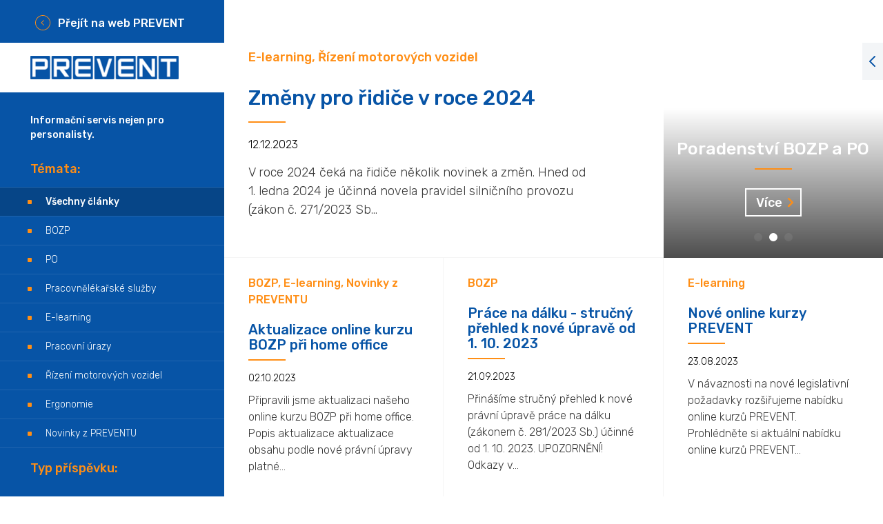

--- FILE ---
content_type: text/html; charset=utf-8
request_url: http://is.prevent.cz/?id=102&do=detail
body_size: 8203
content:
<!DOCTYPE html>
<html lang="cs">
<head>
    <title>Informační systém PREVENT - Novinky z oblasti BOZP a PO</title>
    <meta charset="UTF-8">
    <meta name="description" content="Články a informace o prevenci, bezpečnosti, ochraně zdraví a vzdělávání zaměstnanců. BOZP a PO, pracovnělékařské služby, školení první pomoci.">
    <meta name="viewport" content="width=device-width, initial-scale=1, maximum-scale=1">
    <meta name="author" content="Beneficio Media, s.r.o.">
    <meta name="format-detection" content="telephone=no">
    <meta name="keywords" content="BOZP, PO, ochrana zdraví, PLS, školení první pomoci, prevence bezpečnosti">
    <link rel="stylesheet" href="/css/bootstrap.min.css" type="text/css" media="all">
    <link rel="stylesheet" href="/css/bootstrap-theme.min.css" type="text/css" media="all">
    <link rel="stylesheet" href="/css/animate.css" type="text/css" media="all">
    <link rel="stylesheet" href="/css/main.css" type="text/css" media="all">

    <link rel="apple-touch-icon" sizes="57x57" href="/images/icon/apple-icon-57x57.png">
    <link rel="apple-touch-icon" sizes="60x60" href="/images/icon/apple-icon-60x60.png">
    <link rel="apple-touch-icon" sizes="72x72" href="/images/icon/apple-icon-72x72.png">
    <link rel="apple-touch-icon" sizes="76x76" href="/images/icon/apple-icon-76x76.png">
    <link rel="apple-touch-icon" sizes="114x114" href="/images/icon/apple-icon-114x114.png">
    <link rel="apple-touch-icon" sizes="120x120" href="/images/icon/apple-icon-120x120.png">
    <link rel="apple-touch-icon" sizes="144x144" href="/images/icon/apple-icon-144x144.png">
    <link rel="apple-touch-icon" sizes="152x152" href="/images/icon/apple-icon-152x152.png">
    <link rel="apple-touch-icon" sizes="180x180" href="/images/icon/apple-icon-180x180.png">
    <link rel="icon" type="image/png" sizes="192x192"  href="/images/icon/android-icon-192x192.png">
    <link rel="icon" type="image/png" sizes="32x32" href="/images/icon/favicon-32x32.png">
    <link rel="icon" type="image/png" sizes="96x96" href="/images/icon/favicon-96x96.png">
    <link rel="icon" type="image/png" sizes="16x16" href="/images/icon/favicon-16x16.png">
    <link rel="manifest" href="/images/icon/manifest.json">
    <meta name="msapplication-TileColor" content="#ffffff">
    <meta name="msapplication-TileImage" content="/images/icon/ms-icon-144x144.png">
    <meta name="theme-color" content="#ffffff">

    <link rel="shortcut icon" type="image/x-icon" href="https://www.prevent.cz/images/favicon.png">
    <link rel="image_src" type="image/png" href="https://www.prevent.cz/images/favicon.png">
    <script src="https://www.google.com/recaptcha/api.js" async defer></script>
    <script>
        window.addEventListener('popstate', function(event) {
            window.location.href = event.target.location.href;
        });
    </script>
    <!-- Open Graph -->

    <!-- Google Tag Manager -->
    <script>(function(w,d,s,l,i){w[l]=w[l]||[];w[l].push({'gtm.start':
        new Date().getTime(),event:'gtm.js'});var f=d.getElementsByTagName(s)[0],
        j=d.createElement(s),dl=l!='dataLayer'?'&l='+l:'';j.async=true;j.src=
        'https://www.googletagmanager.com/gtm.js?id='+i+dl;f.parentNode.insertBefore(j,f);
        })(window,document,'script','dataLayer','GTM-PVLHRZC');</script>
    <!-- End Google Tag Manager -->
</head>
<body>
<div class="mobile-top">
    <!-- Google Tag Manager (noscript) -->
    <noscript><iframe src="https://www.googletagmanager.com/ns.html?id=GTM-PVLHRZC"
                      height="0" width="0" style="display:none;visibility:hidden"></iframe></noscript>
    <!-- End Google Tag Manager (noscript) -->
    <div id="hamburger">
        <span></span>
        <span></span>
        <span></span>
    </div>
    <a href="/" class="logo"></a>
    <div id="search-trigger"></div>
</div>
<div class="aside-left">
    <div id="menu-trigger">
        <div class="hamburger">
            <span></span>
            <span></span>
            <span></span>
        </div>
        <div class="text">
            <span>Menu</span>
            <span>Zavřít</span>
        </div>
    </div>
    <header>
        <a href="https://www.prevent.cz/" class="btn-back" id="quit">Přejít na web PREVENT</a>
        <a href="/" class="logo"></a>
        <p>Informační servis nejen pro personalisty.</p>
    </header>
    <div id="scroll-box-1">
        <h2>Témata:</h2>
        <ul class="menu">
            <li><a href="/" class="active">Všechny články</a></li>
                <li><a href="/?category=bozp" class="">BOZP</a></li>
                <li><a href="/?category=po" class="">PO</a></li>
                <li><a href="/?category=pracovnelekarske-sluzby" class="">Pracovnělékařské služby</a></li>
                <li><a href="/?category=e-learning" class="">E-learning</a></li>
                <li><a href="/?category=pracovni-urazy" class="">Pracovní úrazy</a></li>
                <li><a href="/?category=rizeni-motorovych-vozidel" class="">Řízení motorových vozidel</a></li>
                <li><a href="/?category=ergonomie" class="">Ergonomie</a></li>
                <li><a href="/?category=novinky-z-preventu" class="">Novinky z PREVENTU</a></li>
        </ul>
        <h2>Typ příspěvku:</h2>
        <div class="tags">
                    <a href="/?tag=informace" class="info">Informace</a>
                    <a href="/?tag=judikat" class="hammer">Judikát</a>
                    <a href="/?tag=stanovisko" class="paper">Stanovisko</a>
                    <a href="/?tag=navod" class="list">Návod</a>
                    </div>
                    <a href="/?tag=otazky-a-odpovedi-z-praxe" class="btn btn-faq">Otázky a odpovědi z praxe</a>
        <div class="copyright">&copy; 2017 PREVENT, All rights reserved</div>
        <a href="#" class="gdpr" data-toggle="modal" data-target="#modal-gdpr">Informace o zpracování osobních údajů</a>
    </div>
</div>
<main>
    <div class="overflow-container">
        <div class="slide-container">
            <div class="article-content">
                <div class="article-detail" id="snippet--detail">
                                    </div>
            </div>
<div class="hp-content">
    <div class="row row-0">
        <div class="col-lg-8 same-height-main">
            <div class="main-article wow fadeIn">
                <a href="/?id=102&amp;do=detail" data-id="102" data-name="Změny pro řidiče v roce 2024" data-slug="zmeny-pro-ridice-v-roce-2024" class="link-main-article article-trigger">
                    <div class="cat">
                            E-learning, 
                            Řízení motorových vozidel
                    </div>
                    <h2>Změny pro řidiče v roce 2024</h2>
                    <div class="date">12.12.2023</div>
                    <p>V roce 2024 čeká na řidiče několik novinek a změn.
Hned od 1. ledna 2024 je účinná novela pravidel silničního provozu (zákon č. 271/2023 Sb…</p>
                </a>
            </div>
        </div>
        <div class="col-lg-4 same-height-main hidden-xs visible-lg">
            <div class="swiper-container swiper-1 wow fadeIn">
                <div class="swiper-wrapper">
                    <div class="swiper-slide" style="background-image: url('https://admin.prevent.cz/data/slider/14/69.jpg')">
                        <div class="text">
                            <h3>Online školení BOZP a PO</h3>
                            <a href="http://www.instructor.cz" class="btn-more">Více</a>
                        </div>
                    </div>
                    <div class="swiper-slide" style="background-image: url('https://admin.prevent.cz/data/slider/14/70.jpg')">
                        <div class="text">
                            <h3>Poradenství BOZP a PO</h3>
                            <a href="https://www.prevent.cz/" class="btn-more">Více</a>
                        </div>
                    </div>
                    <div class="swiper-slide" style="background-image: url('https://admin.prevent.cz/data/slider/14/43.jpg')">
                        <div class="text">
                            <h3>Pracovnělékařské služby</h3>
                            <a href="http://www.firemnilekar.cz" class="btn-more">Více</a>
                        </div>
                    </div>
                </div>
                <div class="swiper-pagination" id="pagination-1"></div>
            </div>
        </div>
    </div>
    <div class="row row-0 articles" id="postList">
            <div class="col-sm-6 col-lg-4 border">
                <div class="item wow fadeIn same-height">
                    <a href="/?id=101&amp;do=detail" data-id="101" data-name="Aktualizace online kurzu BOZP při home office" data-slug="aktualizace-kurzu-bozp-pri-home-office" class="item-link article-trigger">
                        <div class="cat">
                                BOZP, 
                                E-learning, 
                                Novinky z PREVENTU
                        </div>
                        <h2>Aktualizace online kurzu BOZP při home office</h2>
                        <div class="date">02.10.2023</div>
                        <p>Připravili jsme aktualizaci našeho online kurzu BOZP při home office.
Popis aktualizace

aktualizace obsahu podle nové právní úpravy platné…</p>
                    </a>
                </div>
            </div>
            <div class="col-sm-6 col-lg-4 border">
                <div class="item wow fadeIn same-height">
                    <a href="/?id=100&amp;do=detail" data-id="100" data-name="Práce na dálku - stručný přehled k nové úpravě od 1. 10. 2023" data-slug="prace-na-dalku-strucny-prehled-k-uprave-od-1-10-2023" class="item-link article-trigger">
                        <div class="cat">
                                BOZP
                        </div>
                        <h2>Práce na dálku - stručný přehled k nové úpravě od 1. 10. 2023</h2>
                        <div class="date">21.09.2023</div>
                        <p>Přinášíme stručný přehled k nové právní úpravě práce na dálku (zákonem č. 281/2023 Sb.) účinné od 1. 10. 2023.




UPOZORNĚNÍ! 
Odkazy v…</p>
                    </a>
                </div>
            </div>
            <div class="col-sm-6 col-lg-4 border">
                <div class="item wow fadeIn same-height">
                    <a href="/?id=99&amp;do=detail" data-id="99" data-name="Nové online kurzy PREVENT" data-slug="nove-online-kurzy-prevent" class="item-link article-trigger">
                        <div class="cat">
                                E-learning
                        </div>
                        <h2>Nové online kurzy PREVENT</h2>
                        <div class="date">23.08.2023</div>
                        <p>V návaznosti na nové legislativní požadavky rozšiřujeme nabídku online kurzů PREVENT.
Prohlédněte si aktuální nabídku online kurzů PREVENT…</p>
                    </a>
                </div>
            </div>
            <div class="col-sm-6 col-lg-4 border">
                <div class="item wow fadeIn same-height">
                    <a href="/?id=98&amp;do=detail" data-id="98" data-name="Pracovnělékařská péče a lékařské prohlídky od 1. ledna 2023" data-slug="pracovnelekarske-sluzby-lekarske-prohlidky-od-1-ledna-2023" class="item-link article-trigger">
                        <div class="cat">
                                Pracovnělékařské služby, 
                                Novinky z PREVENTU
                        </div>
                        <h2>Pracovnělékařská péče a lékařské prohlídky od 1. ledna 2023</h2>
                        <div class="date">30.12.2022</div>
                        <p>(aktualizováno 30/12/2022)
Od 1. ledna 2023 platí novelizovaná vyhláška č. 79/2013 Sb., o pracovnělékařských službách. Klientům PREVENT…</p>
                    </a>
                </div>
            </div>
            <div class="col-sm-6 col-lg-4 border">
                <div class="item wow fadeIn same-height">
                    <a href="/?id=97&amp;do=detail" data-id="97" data-name="Změny pravidel silničního provozu od 1. ledna 2022" data-slug="zmeny-pravidel-silnicniho-provozu-od-1-1-2022" class="item-link article-trigger">
                        <div class="cat">
                                Řízení motorových vozidel
                        </div>
                        <h2>Změny pravidel silničního provozu od 1. ledna 2022</h2>
                        <div class="date">21.12.2021</div>
                        <p>Od 1. ledna 2022 platí změny v pravidlech silničního provozu vyplývající ze zákona č. 365/2021 Sb., který novelizuje zákon o silničním…</p>
                    </a>
                </div>
            </div>
            <div class="col-sm-6 col-lg-4 border">
                <div class="item wow fadeIn same-height">
                    <a href="/?id=96&amp;do=detail" data-id="96" data-name="Školení řidičů - prohlášení o způsobilosti zaměstnance" data-slug="skoleni-ridicu-prohlaseni-o-zpusobilosti-zamestnance" class="item-link article-trigger">
                        <div class="cat">
                                BOZP, 
                                E-learning
                        </div>
                        <h2>Školení řidičů - prohlášení o způsobilosti zaměstnance</h2>
                        <div class="date">01.03.2021</div>
                        <p>E-learningový kurz školení řidičů jsme nově doplnili o prohlášení, kterým zaměstnanci v rámci vstupního i pravidelného proškolování…</p>
                    </a>
                </div>
            </div>
            <div class="col-sm-6 col-lg-4 border">
                <div class="item wow fadeIn same-height">
                    <a href="/?id=95&amp;do=detail" data-id="95" data-name="COVID-19 Samotestování ve firmách" data-slug="covid-samotestovani-ve-firmach" class="item-link article-trigger">
                        <div class="cat">
                                Pracovnělékařské služby
                        </div>
                        <h2>COVID-19 Samotestování ve firmách</h2>
                        <div class="date">01.03.2021</div>
                        <p>Aktualizace: 3. 3. 2021 Právní rámec testování zaměstnanců (zdroj: KMVS)
Na následujících odkazech najdete průvodce testováním ve firmách…</p>
                    </a>
                </div>
            </div>
            <div class="col-sm-6 col-lg-4 border">
                <div class="item wow fadeIn same-height">
                    <a href="/?id=94&amp;do=detail" data-id="94" data-name="Uznatelnost školení BOZP při přechodu zaměstnance z DPP na DPČ" data-slug="uznatelnost-skoleni-bozp-pri-prechodu-zamestnance-z-dpp-na-dpc" class="item-link article-trigger">
                        <div class="cat">
                                BOZP
                        </div>
                        <h2>Uznatelnost školení BOZP při přechodu zaměstnance z DPP na DPČ</h2>
                        <div class="date">28.01.2021</div>
                        <p>Autor: JUDr. David Borovec - www.boroveclegal.cz 
Pokud se jedná o uznatelnost školení BOZP při přechodu zaměstnance z DPP na DPČ u…</p>
                    </a>
                </div>
            </div>
            <div class="col-sm-6 col-lg-4 border">
                <div class="item wow fadeIn same-height">
                    <a href="/?id=92&amp;do=detail" data-id="92" data-name="Elektronické záznamy o školení zaměstnanců a podpis" data-slug="elektronicke-podpisy-bozp-po" class="item-link article-trigger">
                        <div class="cat">
                                BOZP, 
                                PO, 
                                E-learning, 
                                Novinky z PREVENTU
                        </div>
                        <h2>Elektronické záznamy o školení zaměstnanců a podpis</h2>
                        <div class="date">09.12.2020</div>
                        <p>Obě platformy společnosti PREVENT pro online vzdělávání INSTRUCTOR i EDUNIO nabízí elektronické podepisování záznamů o školení.
Díky této…</p>
                    </a>
                </div>
            </div>
            <div class="col-sm-6 col-lg-4 border">
                <div class="item wow fadeIn same-height">
                    <a href="/?id=91&amp;do=detail" data-id="91" data-name="Dokumentace při online školení BOZP a PO" data-slug="dokumentace-online-skoleni-bozp-po" class="item-link article-trigger">
                        <div class="cat">
                                BOZP, 
                                PO, 
                                E-learning
                        </div>
                        <h2>Dokumentace při online školení BOZP a PO</h2>
                        <div class="date">02.12.2020</div>
                        <p>Dokumentace o školení v oblasti BOZP a PO se vede zejména za účelem průkaznosti plnění příslušných povinností zaměstnavatelem.
Pro školení…</p>
                    </a>
                </div>
            </div>
            <div class="col-sm-6 col-lg-4 border">
                <div class="item wow fadeIn same-height">
                    <a href="/?id=87&amp;do=detail" data-id="87" data-name="BOZP při Home office 3v1" data-slug="home-office-3v1" class="item-link article-trigger">
                        <div class="cat">
                                BOZP, 
                                E-learning, 
                                Novinky z PREVENTU
                        </div>
                        <h2>BOZP při Home office 3v1</h2>
                        <div class="date">05.11.2020</div>
                        <p>Home office se stal symbolem prevence při pandemii koronaviru.
Česká legislativa však bohužel přes dlouhodobé výtky v oblasti BOZP nedělá…</p>
                    </a>
                </div>
            </div>
            <div class="col-sm-6 col-lg-4 border">
                <div class="item wow fadeIn same-height">
                    <a href="/?id=90&amp;do=detail" data-id="90" data-name="COVID-19 Plán pro zaměstnavatele ZDARMA" data-slug="covid-19-plan-pro-zamestnavatele-zdarma" class="item-link article-trigger">
                        <div class="cat">
                                BOZP, 
                                Pracovnělékařské služby
                        </div>
                        <h2>COVID-19 Plán pro zaměstnavatele ZDARMA</h2>
                        <div class="date">18.09.2020</div>
                        <p>



Aktuálně (16/10/2020):

Usnesení k provádění pracovnělékařských prohlídek 16/10/2020
Formulář: Čestné prohlášení: česká verze, anglická…</p>
                    </a>
                </div>
            </div>
    </div>
    <div class="text-center">
        <a href="#" class="btn btn-blue wow fadeInUp" id="loadMore">Načíst další novinky</a>
    </div>
</div>        </div>
    </div>
</main>
<div class="aside-right">
    <div id="ear"></div>
    <form action="/" method="post" id="frm-searchForm" class="input-group search-input">
        <input type="text" name="search" placeholder="Hledat" id="frm-searchForm-search" class="form-control">
            <span class="input-group-btn">
                <button class="btn btn-search" type="submit" name="_submit"></button>
            </span>
    <input type="hidden" name="_do" value="searchForm-submit"><!--[if IE]><input type=IEbug disabled style="display:none"><![endif]-->
</form>

    <div id="scroll-box-2">
        <div class="scroll-content">
            <h2>Vybrané a doporučené články</h2>
                <a href="/?id=87&amp;do=detail" data-id="87" data-name="BOZP při Home office 3v1" data-slug="home-office-3v1" class="article-preview article-trigger">
                    <div class="date">05.11.2020</div>
                    <h3>BOZP při Home office 3v1</h3>
                </a>
                <a href="/?id=98&amp;do=detail" data-id="98" data-name="Pracovnělékařská péče a lékařské prohlídky od 1. ledna 2023" data-slug="pracovnelekarske-sluzby-lekarske-prohlidky-od-1-ledna-2023" class="article-preview article-trigger">
                    <div class="date">30.12.2022</div>
                    <h3>Pracovnělékařská péče a lékařské prohlídky od 1. ledna 2023</h3>
                </a>
                <a href="/?id=100&amp;do=detail" data-id="100" data-name="Práce na dálku - stručný přehled k nové úpravě od 1. 10. 2023" data-slug="prace-na-dalku-strucny-prehled-k-uprave-od-1-10-2023" class="article-preview article-trigger">
                    <div class="date">21.09.2023</div>
                    <h3>Práce na dálku - stručný přehled k nové úpravě od 1. 10. 2023</h3>
                </a>
                <a href="/?id=91&amp;do=detail" data-id="91" data-name="Dokumentace při online školení BOZP a PO" data-slug="dokumentace-online-skoleni-bozp-po" class="article-preview article-trigger">
                    <div class="date">02.12.2020</div>
                    <h3>Dokumentace při online školení BOZP a PO</h3>
                </a>
            <div class="newsletter">
                <h2>Odběr newsletteru</h2>
                <p>
                    Přihlaste se k odběru a získávejte aktuální
                    informace.
                </p>
                <form action="/" method="post" id="frm-newsletterForm" class="input-group nl-input">
                    <input type="email" name="email" placeholder="E-mail" id="frm-newsletterForm-email" required data-nette-rules='[{"op":":filled","msg":"Musíte vyplnit e-mail!"},{"op":":email","msg":"Please enter a valid email address."}]' class="form-control">
                    <span class="input-group-btn">
                        <button type="button" class="btn btn-blue g-recaptcha" data-sitekey="6Lc4wjwUAAAAADhBoiyXJsRKOrHHZpF29tw9-yPO" data-callback="newsletterSubmit">OK</button>
                        <div style="height: 1px; overflow: hidden">
                            <input type="text" name="antispam" id="frm-newsletterForm-antispam">
                        </div>
                    </span>
                <input type="hidden" name="_do" value="newsletterForm-submit"></form>

            </div>
        </div>
    </div>
</div>

<!--modal gdpr-->

<div class="modal fade" id="modal-gdpr">
  <div class="modal-dialog modal-lg">
    <div class="modal-content">
      <div class="close-modal" data-dismiss="modal"></div>
      <h2>INFORMACE O ZPRACOVÁNÍ OSOBNÍCH ÚDAJŮ</h2>
<h2>dle Obecného nařízení o ochraně osobních údajů (GDPR)</h2>
<p>Řádné zpracování osobních údajů je pro naši společnost velice důležité. Proto klademe velký důraz na jejich ochranu. Tímto bychom vám rádi poskytli podrobné informace o tom, proč a pro jaké účely osobní údaje zpracováváme, o právech, která v souvislosti s jejich zpracováním máte, ale i jiné informace, které mohou být ve spojení se zpracováním osobních údajů důležité.</p>
<p>Rádi bychom vás ujistili, že ve skupině PREVENT dodržujeme přísná pravidla stanovující, kteří zaměstnanci mají k vašim osobním údajům přístup a které osobní údaje je možné zpracovávat. Seznamte se prosím s níže uvedenými informacemi, které jsme pro vás v souvislosti se zpracováním osobních údajů připravili.</p>
<h2>Správce a zpracovatel osobních údajů</h2>
<p>Správcem osobních údajů je takový subjekt, který sám nebo společně s jiným stanovuje účely a prostředky zpracování osobních údajů. V případě online aplikací a služeb PREVENT je správcem osobních údajů zaměstnavatel/organizace, který spravuje osobní údaje za účelem zajištění bezpečnosti a ochrany zdraví a pracovnělékařských služeb subjektů údajů. PREVENT je zpracovatelem osobních údajů, které zpracovává při poskytování odborných poradenských služeb a online aplikací na základě smlouvy se správcem.</p>
<h2>Pověřenec pro ochranu osobních údajů</h2>
<p>PREVENT ustanovila pověřence pro ochranu údajů, který dohlíží na řádné zpracování osobních údajů (tzv. DPO).</p>
<p>Dle vašich preferencí a možností nás můžete kontaktovat různými způsoby:</p>
<ul>
<li>e-mailem<span> </span><a href="mailto:gdpr@prevent.cz">gdpr@prevent.cz</a></li>
<li>písemně na adrese PREVENT s.r.o., Březiněveská 3, 182 00 Praha 8</li>
</ul>
<p>S dotazy souvisejícími se zpracováním vašich údajů se můžete obrátit na DPO a uplatnit svá práva na ochranu svých osobních údajů.</p>
<h2>Účel zpracování osobních údajů</h2>
<p>Účelem zpracování osobních údajů při poskytování služeb PREVENT je: </p>
<ul>
<li>zajištění školení zaměstnanců a ostatních osob dle určení správce;</li>
<li>zajištění poradenství a dohledu v oblasti bezpečnosti a ochrany zdraví při práci a při poskytování pracovnělékařských služeb;</li>
<li>zajištění vyšetřování příčin a hlášení pracovních úrazů orgánům a institucím podle příslušných právních předpisů;</li>
<li>zajištění pracovnělékařských prohlídek za účelem posouzení zdravotní způsobilosti k práci v rámci pracovnělékařských služeb;</li>
</ul>
<p>Pokud budou zpracovávány zvláštní kategorie vašich osobních údajů (obvykle údaje týkající se zdraví), jejich obsah bude vždy minimální pro splnění právními předpisy požadovaného účelu. Zpracování může být prováděno na základě následujících právních titulů:</p>
<ul>
<li>zpracování je nezbytné pro plnění povinností v oblasti pracovního práva;</li>
<li>zpracování je nezbytné pro účely preventivního nebo pracovního lékařství, pro posouzení pracovních schopností zaměstnance, lékařské diagnostiky, poskytování zdravotní nebo sociální péče atd.;</li>
<li>zpracování je nezbytné z důvodu veřejného zájmu v oblasti veřejného zdraví, jako je ochrana před vážnými přeshraničními zdravotními hrozbami nebo zajištění bezpečnosti zdravotní péče, léčivých přípravků nebo zdravotnických prostředků,</li>
<li>zpracování je nezbytné pro určení, výkon nebo obhajobu právních nároků;</li>
<li>zpracování je nezbytné pro statistické účely;</li>
<li>zpracování je nutné pro ochranu životně důležitých zájmů subjektu údajů;</li>
<li>souhlas, který nám můžete udělit.</li>
</ul>
<h2>Kategorie osobních údajů</h2>
<p>V této části jsou popsány kategorie osobních údajů zpracovávaných PREVENT včetně příkladů a účelů zpracování:</p>
<p><strong>Základní identifikační a kontaktní údaje</strong></p>
<p>V rámci vzdělávacích online aplikací (INSTRUCTOR, EDUNIO) využíváme pro účely identifikace uživatele jméno, příjmení a e-mailovou adresu.</p>
<p>Při poskytování pracovnělékařských služeb zpracováváme pro účely evidencí vyžadovaných příslušnými právními předpisy také datum narození, rodné číslo a adresu bydliště.</p>
<p><strong>Zvláštní kategorie osobních údajů</strong></p>
<p>Při poskytování pracovnělékařských služeb a při hlášení pracovních úrazů zpracováváme i zvláštní osobní údaje vyžadované příslušnými právními předpisy (údaje o zdravotním stavu).</p>
<h2>Doba uložení osobních údajů</h2>
<p><span>Vaše osobní údaje uchováváme pouze po dobu trvání smluvního vztahu se správcem nebo po dobu, kterou nám ukládají právní předpisy. </span></p>
<h2>Další zpracovatelé a příjemci</h2>
<p>Osobní údaje zpracovávané PREVENT mohou být v rámci plnění smlouvy poskytnuty k dalšímu zpracování externím poskytovatelům účetních služeb, právních služeb, pracovnělékařských služeb, jejichž konkrétní kategorie budou subjektům údajů sděleny na vyžádání.</p>
<p>PREVENT může z důvodu oprávněného zájmu zpřístupnit osobní údaje pověřeným smluvním partnerům v oblasti IT služeb a technologií, marketingových služeb, poradenských služeb, certifikačních služeb, jejichž konkrétní kategorie budou subjektům údajů sděleny na vyžádání.</p>
<p>Z důvodu potřebného přenosu, zálohování a archivace elektronických dat mohou být osobní údaje poskytovány mimo EU (ověřené cloudové služby se servery mimo EU garantující vysokou míru zabezpečení).</p>
<p>PREVENT poskytuje z důvodu státního dozoru, prevence, vyšetřování, odhalování či stíhání trestných činů nebo výkonů trestů, včetně ochrany před hrozbami pro veřejnou bezpečnost a jejich předcházení, osobní údaje příslušným orgánům veřejné správy nebo jiným subjektům, jež jsou oprávněni ke zpracování osobních údajů.</p>
<h2>Automatizované zpracování osobních údajů</h2>
<p>V rámci vyhodnocení znalostí ve vzdělávacích online aplikacích PREVENT dochází k automatickému sdělení výsledků.</p>
<h2>Kdo má přístup k údajům</h2>
<p>Přístup k vašim osobním údajům mají pouze osoby, u kterých to nutně vyžaduje dosažení účelu, pro který jsou osobní údaje zpracovávány. Tyto osoby jsou řádně proškoleny o jejich ochraně a jsou povinny dodržovat mlčenlivost.</p>
<h2>Uplatnění práv subjektů</h2>
<p>V případě potřeby uplatnění práv subjektů údajů ve smyslu GDPR, dotazů, či jiných podnětů nás kontaktujte na adrese<span> </span><a href="mailto: gdpr@prevent.cz" target="_blank">gdpr@prevent.cz</a></p>
    </div>
  </div>
</div>

<script src="/js/jquery-1.11.3.min.js"></script>
<script src="/js/jquery-ui.min.js"></script>
<script src="/js/bootstrap.min.js"></script>
<script src="/js/wow.js"></script>
<script src="/js/swiper.min.js"></script>
<script src="/js/jquery.nicescroll.min.js"></script>
<script src="/js/grid.js"></script>
<script src="/js/main.js"></script>
<script>
    window.dataLayer = window.dataLayer || [];
    function gtag(){ dataLayer.push(arguments);}
    gtag('js', new Date());
    gtag('config', 'UA-61090225-45');
</script>
<script>
    var swiper1 = new Swiper('.swiper-1', {
        pagination: '#pagination-1',
        paginationClickable: true,
        autoplay: 3000
    });

    function snippets(data) {
        for (var key in data.snippets) {
            $('#' + key).html(data.snippets[key]);
        }
    }

    function newsletterSubmit() {
        $('#frm-newsletterForm').submit();
    }

    var paginator = 1;

    $(document).ready(function () {


    }).on('click', '#loadMore', function (e) {
        e.preventDefault();

        paginator = paginator + 1;

        var url = '';
        if (window.location.search) {
            url = window.location.search + '&page=' + paginator;
        } else {
            url = '?page=' + paginator;
        }

        $.get(url, function (data) {
            if (data) {
                $('#postList').append(data);
                $('.same-height').responsiveEqualHeightGrid();
            } else {
                $('#loadMore').hide();
            }
        });
    }).on('click', '.article-trigger', function (e) {
        e.preventDefault();
        var link = $(this).attr('href');
        var c = $(this).attr('data-name');
        var slug = $(this).attr('data-slug');
        var id = $(this).attr('data-id');

        window.history.pushState(null, name, '/' + slug);
        $.get('?do=detail&id=' + id, function (data) {
            snippets(data);
            $('main').removeClass('loading');
        });

    });

</script>
</body>
</html>


--- FILE ---
content_type: text/html; charset=utf-8
request_url: https://www.google.com/recaptcha/api2/anchor?ar=1&k=6Lc4wjwUAAAAADhBoiyXJsRKOrHHZpF29tw9-yPO&co=aHR0cDovL2lzLnByZXZlbnQuY3o6ODA.&hl=en&v=7gg7H51Q-naNfhmCP3_R47ho&size=invisible&anchor-ms=20000&execute-ms=30000&cb=t5npty8f31cb
body_size: 48668
content:
<!DOCTYPE HTML><html dir="ltr" lang="en"><head><meta http-equiv="Content-Type" content="text/html; charset=UTF-8">
<meta http-equiv="X-UA-Compatible" content="IE=edge">
<title>reCAPTCHA</title>
<style type="text/css">
/* cyrillic-ext */
@font-face {
  font-family: 'Roboto';
  font-style: normal;
  font-weight: 400;
  font-stretch: 100%;
  src: url(//fonts.gstatic.com/s/roboto/v48/KFO7CnqEu92Fr1ME7kSn66aGLdTylUAMa3GUBHMdazTgWw.woff2) format('woff2');
  unicode-range: U+0460-052F, U+1C80-1C8A, U+20B4, U+2DE0-2DFF, U+A640-A69F, U+FE2E-FE2F;
}
/* cyrillic */
@font-face {
  font-family: 'Roboto';
  font-style: normal;
  font-weight: 400;
  font-stretch: 100%;
  src: url(//fonts.gstatic.com/s/roboto/v48/KFO7CnqEu92Fr1ME7kSn66aGLdTylUAMa3iUBHMdazTgWw.woff2) format('woff2');
  unicode-range: U+0301, U+0400-045F, U+0490-0491, U+04B0-04B1, U+2116;
}
/* greek-ext */
@font-face {
  font-family: 'Roboto';
  font-style: normal;
  font-weight: 400;
  font-stretch: 100%;
  src: url(//fonts.gstatic.com/s/roboto/v48/KFO7CnqEu92Fr1ME7kSn66aGLdTylUAMa3CUBHMdazTgWw.woff2) format('woff2');
  unicode-range: U+1F00-1FFF;
}
/* greek */
@font-face {
  font-family: 'Roboto';
  font-style: normal;
  font-weight: 400;
  font-stretch: 100%;
  src: url(//fonts.gstatic.com/s/roboto/v48/KFO7CnqEu92Fr1ME7kSn66aGLdTylUAMa3-UBHMdazTgWw.woff2) format('woff2');
  unicode-range: U+0370-0377, U+037A-037F, U+0384-038A, U+038C, U+038E-03A1, U+03A3-03FF;
}
/* math */
@font-face {
  font-family: 'Roboto';
  font-style: normal;
  font-weight: 400;
  font-stretch: 100%;
  src: url(//fonts.gstatic.com/s/roboto/v48/KFO7CnqEu92Fr1ME7kSn66aGLdTylUAMawCUBHMdazTgWw.woff2) format('woff2');
  unicode-range: U+0302-0303, U+0305, U+0307-0308, U+0310, U+0312, U+0315, U+031A, U+0326-0327, U+032C, U+032F-0330, U+0332-0333, U+0338, U+033A, U+0346, U+034D, U+0391-03A1, U+03A3-03A9, U+03B1-03C9, U+03D1, U+03D5-03D6, U+03F0-03F1, U+03F4-03F5, U+2016-2017, U+2034-2038, U+203C, U+2040, U+2043, U+2047, U+2050, U+2057, U+205F, U+2070-2071, U+2074-208E, U+2090-209C, U+20D0-20DC, U+20E1, U+20E5-20EF, U+2100-2112, U+2114-2115, U+2117-2121, U+2123-214F, U+2190, U+2192, U+2194-21AE, U+21B0-21E5, U+21F1-21F2, U+21F4-2211, U+2213-2214, U+2216-22FF, U+2308-230B, U+2310, U+2319, U+231C-2321, U+2336-237A, U+237C, U+2395, U+239B-23B7, U+23D0, U+23DC-23E1, U+2474-2475, U+25AF, U+25B3, U+25B7, U+25BD, U+25C1, U+25CA, U+25CC, U+25FB, U+266D-266F, U+27C0-27FF, U+2900-2AFF, U+2B0E-2B11, U+2B30-2B4C, U+2BFE, U+3030, U+FF5B, U+FF5D, U+1D400-1D7FF, U+1EE00-1EEFF;
}
/* symbols */
@font-face {
  font-family: 'Roboto';
  font-style: normal;
  font-weight: 400;
  font-stretch: 100%;
  src: url(//fonts.gstatic.com/s/roboto/v48/KFO7CnqEu92Fr1ME7kSn66aGLdTylUAMaxKUBHMdazTgWw.woff2) format('woff2');
  unicode-range: U+0001-000C, U+000E-001F, U+007F-009F, U+20DD-20E0, U+20E2-20E4, U+2150-218F, U+2190, U+2192, U+2194-2199, U+21AF, U+21E6-21F0, U+21F3, U+2218-2219, U+2299, U+22C4-22C6, U+2300-243F, U+2440-244A, U+2460-24FF, U+25A0-27BF, U+2800-28FF, U+2921-2922, U+2981, U+29BF, U+29EB, U+2B00-2BFF, U+4DC0-4DFF, U+FFF9-FFFB, U+10140-1018E, U+10190-1019C, U+101A0, U+101D0-101FD, U+102E0-102FB, U+10E60-10E7E, U+1D2C0-1D2D3, U+1D2E0-1D37F, U+1F000-1F0FF, U+1F100-1F1AD, U+1F1E6-1F1FF, U+1F30D-1F30F, U+1F315, U+1F31C, U+1F31E, U+1F320-1F32C, U+1F336, U+1F378, U+1F37D, U+1F382, U+1F393-1F39F, U+1F3A7-1F3A8, U+1F3AC-1F3AF, U+1F3C2, U+1F3C4-1F3C6, U+1F3CA-1F3CE, U+1F3D4-1F3E0, U+1F3ED, U+1F3F1-1F3F3, U+1F3F5-1F3F7, U+1F408, U+1F415, U+1F41F, U+1F426, U+1F43F, U+1F441-1F442, U+1F444, U+1F446-1F449, U+1F44C-1F44E, U+1F453, U+1F46A, U+1F47D, U+1F4A3, U+1F4B0, U+1F4B3, U+1F4B9, U+1F4BB, U+1F4BF, U+1F4C8-1F4CB, U+1F4D6, U+1F4DA, U+1F4DF, U+1F4E3-1F4E6, U+1F4EA-1F4ED, U+1F4F7, U+1F4F9-1F4FB, U+1F4FD-1F4FE, U+1F503, U+1F507-1F50B, U+1F50D, U+1F512-1F513, U+1F53E-1F54A, U+1F54F-1F5FA, U+1F610, U+1F650-1F67F, U+1F687, U+1F68D, U+1F691, U+1F694, U+1F698, U+1F6AD, U+1F6B2, U+1F6B9-1F6BA, U+1F6BC, U+1F6C6-1F6CF, U+1F6D3-1F6D7, U+1F6E0-1F6EA, U+1F6F0-1F6F3, U+1F6F7-1F6FC, U+1F700-1F7FF, U+1F800-1F80B, U+1F810-1F847, U+1F850-1F859, U+1F860-1F887, U+1F890-1F8AD, U+1F8B0-1F8BB, U+1F8C0-1F8C1, U+1F900-1F90B, U+1F93B, U+1F946, U+1F984, U+1F996, U+1F9E9, U+1FA00-1FA6F, U+1FA70-1FA7C, U+1FA80-1FA89, U+1FA8F-1FAC6, U+1FACE-1FADC, U+1FADF-1FAE9, U+1FAF0-1FAF8, U+1FB00-1FBFF;
}
/* vietnamese */
@font-face {
  font-family: 'Roboto';
  font-style: normal;
  font-weight: 400;
  font-stretch: 100%;
  src: url(//fonts.gstatic.com/s/roboto/v48/KFO7CnqEu92Fr1ME7kSn66aGLdTylUAMa3OUBHMdazTgWw.woff2) format('woff2');
  unicode-range: U+0102-0103, U+0110-0111, U+0128-0129, U+0168-0169, U+01A0-01A1, U+01AF-01B0, U+0300-0301, U+0303-0304, U+0308-0309, U+0323, U+0329, U+1EA0-1EF9, U+20AB;
}
/* latin-ext */
@font-face {
  font-family: 'Roboto';
  font-style: normal;
  font-weight: 400;
  font-stretch: 100%;
  src: url(//fonts.gstatic.com/s/roboto/v48/KFO7CnqEu92Fr1ME7kSn66aGLdTylUAMa3KUBHMdazTgWw.woff2) format('woff2');
  unicode-range: U+0100-02BA, U+02BD-02C5, U+02C7-02CC, U+02CE-02D7, U+02DD-02FF, U+0304, U+0308, U+0329, U+1D00-1DBF, U+1E00-1E9F, U+1EF2-1EFF, U+2020, U+20A0-20AB, U+20AD-20C0, U+2113, U+2C60-2C7F, U+A720-A7FF;
}
/* latin */
@font-face {
  font-family: 'Roboto';
  font-style: normal;
  font-weight: 400;
  font-stretch: 100%;
  src: url(//fonts.gstatic.com/s/roboto/v48/KFO7CnqEu92Fr1ME7kSn66aGLdTylUAMa3yUBHMdazQ.woff2) format('woff2');
  unicode-range: U+0000-00FF, U+0131, U+0152-0153, U+02BB-02BC, U+02C6, U+02DA, U+02DC, U+0304, U+0308, U+0329, U+2000-206F, U+20AC, U+2122, U+2191, U+2193, U+2212, U+2215, U+FEFF, U+FFFD;
}
/* cyrillic-ext */
@font-face {
  font-family: 'Roboto';
  font-style: normal;
  font-weight: 500;
  font-stretch: 100%;
  src: url(//fonts.gstatic.com/s/roboto/v48/KFO7CnqEu92Fr1ME7kSn66aGLdTylUAMa3GUBHMdazTgWw.woff2) format('woff2');
  unicode-range: U+0460-052F, U+1C80-1C8A, U+20B4, U+2DE0-2DFF, U+A640-A69F, U+FE2E-FE2F;
}
/* cyrillic */
@font-face {
  font-family: 'Roboto';
  font-style: normal;
  font-weight: 500;
  font-stretch: 100%;
  src: url(//fonts.gstatic.com/s/roboto/v48/KFO7CnqEu92Fr1ME7kSn66aGLdTylUAMa3iUBHMdazTgWw.woff2) format('woff2');
  unicode-range: U+0301, U+0400-045F, U+0490-0491, U+04B0-04B1, U+2116;
}
/* greek-ext */
@font-face {
  font-family: 'Roboto';
  font-style: normal;
  font-weight: 500;
  font-stretch: 100%;
  src: url(//fonts.gstatic.com/s/roboto/v48/KFO7CnqEu92Fr1ME7kSn66aGLdTylUAMa3CUBHMdazTgWw.woff2) format('woff2');
  unicode-range: U+1F00-1FFF;
}
/* greek */
@font-face {
  font-family: 'Roboto';
  font-style: normal;
  font-weight: 500;
  font-stretch: 100%;
  src: url(//fonts.gstatic.com/s/roboto/v48/KFO7CnqEu92Fr1ME7kSn66aGLdTylUAMa3-UBHMdazTgWw.woff2) format('woff2');
  unicode-range: U+0370-0377, U+037A-037F, U+0384-038A, U+038C, U+038E-03A1, U+03A3-03FF;
}
/* math */
@font-face {
  font-family: 'Roboto';
  font-style: normal;
  font-weight: 500;
  font-stretch: 100%;
  src: url(//fonts.gstatic.com/s/roboto/v48/KFO7CnqEu92Fr1ME7kSn66aGLdTylUAMawCUBHMdazTgWw.woff2) format('woff2');
  unicode-range: U+0302-0303, U+0305, U+0307-0308, U+0310, U+0312, U+0315, U+031A, U+0326-0327, U+032C, U+032F-0330, U+0332-0333, U+0338, U+033A, U+0346, U+034D, U+0391-03A1, U+03A3-03A9, U+03B1-03C9, U+03D1, U+03D5-03D6, U+03F0-03F1, U+03F4-03F5, U+2016-2017, U+2034-2038, U+203C, U+2040, U+2043, U+2047, U+2050, U+2057, U+205F, U+2070-2071, U+2074-208E, U+2090-209C, U+20D0-20DC, U+20E1, U+20E5-20EF, U+2100-2112, U+2114-2115, U+2117-2121, U+2123-214F, U+2190, U+2192, U+2194-21AE, U+21B0-21E5, U+21F1-21F2, U+21F4-2211, U+2213-2214, U+2216-22FF, U+2308-230B, U+2310, U+2319, U+231C-2321, U+2336-237A, U+237C, U+2395, U+239B-23B7, U+23D0, U+23DC-23E1, U+2474-2475, U+25AF, U+25B3, U+25B7, U+25BD, U+25C1, U+25CA, U+25CC, U+25FB, U+266D-266F, U+27C0-27FF, U+2900-2AFF, U+2B0E-2B11, U+2B30-2B4C, U+2BFE, U+3030, U+FF5B, U+FF5D, U+1D400-1D7FF, U+1EE00-1EEFF;
}
/* symbols */
@font-face {
  font-family: 'Roboto';
  font-style: normal;
  font-weight: 500;
  font-stretch: 100%;
  src: url(//fonts.gstatic.com/s/roboto/v48/KFO7CnqEu92Fr1ME7kSn66aGLdTylUAMaxKUBHMdazTgWw.woff2) format('woff2');
  unicode-range: U+0001-000C, U+000E-001F, U+007F-009F, U+20DD-20E0, U+20E2-20E4, U+2150-218F, U+2190, U+2192, U+2194-2199, U+21AF, U+21E6-21F0, U+21F3, U+2218-2219, U+2299, U+22C4-22C6, U+2300-243F, U+2440-244A, U+2460-24FF, U+25A0-27BF, U+2800-28FF, U+2921-2922, U+2981, U+29BF, U+29EB, U+2B00-2BFF, U+4DC0-4DFF, U+FFF9-FFFB, U+10140-1018E, U+10190-1019C, U+101A0, U+101D0-101FD, U+102E0-102FB, U+10E60-10E7E, U+1D2C0-1D2D3, U+1D2E0-1D37F, U+1F000-1F0FF, U+1F100-1F1AD, U+1F1E6-1F1FF, U+1F30D-1F30F, U+1F315, U+1F31C, U+1F31E, U+1F320-1F32C, U+1F336, U+1F378, U+1F37D, U+1F382, U+1F393-1F39F, U+1F3A7-1F3A8, U+1F3AC-1F3AF, U+1F3C2, U+1F3C4-1F3C6, U+1F3CA-1F3CE, U+1F3D4-1F3E0, U+1F3ED, U+1F3F1-1F3F3, U+1F3F5-1F3F7, U+1F408, U+1F415, U+1F41F, U+1F426, U+1F43F, U+1F441-1F442, U+1F444, U+1F446-1F449, U+1F44C-1F44E, U+1F453, U+1F46A, U+1F47D, U+1F4A3, U+1F4B0, U+1F4B3, U+1F4B9, U+1F4BB, U+1F4BF, U+1F4C8-1F4CB, U+1F4D6, U+1F4DA, U+1F4DF, U+1F4E3-1F4E6, U+1F4EA-1F4ED, U+1F4F7, U+1F4F9-1F4FB, U+1F4FD-1F4FE, U+1F503, U+1F507-1F50B, U+1F50D, U+1F512-1F513, U+1F53E-1F54A, U+1F54F-1F5FA, U+1F610, U+1F650-1F67F, U+1F687, U+1F68D, U+1F691, U+1F694, U+1F698, U+1F6AD, U+1F6B2, U+1F6B9-1F6BA, U+1F6BC, U+1F6C6-1F6CF, U+1F6D3-1F6D7, U+1F6E0-1F6EA, U+1F6F0-1F6F3, U+1F6F7-1F6FC, U+1F700-1F7FF, U+1F800-1F80B, U+1F810-1F847, U+1F850-1F859, U+1F860-1F887, U+1F890-1F8AD, U+1F8B0-1F8BB, U+1F8C0-1F8C1, U+1F900-1F90B, U+1F93B, U+1F946, U+1F984, U+1F996, U+1F9E9, U+1FA00-1FA6F, U+1FA70-1FA7C, U+1FA80-1FA89, U+1FA8F-1FAC6, U+1FACE-1FADC, U+1FADF-1FAE9, U+1FAF0-1FAF8, U+1FB00-1FBFF;
}
/* vietnamese */
@font-face {
  font-family: 'Roboto';
  font-style: normal;
  font-weight: 500;
  font-stretch: 100%;
  src: url(//fonts.gstatic.com/s/roboto/v48/KFO7CnqEu92Fr1ME7kSn66aGLdTylUAMa3OUBHMdazTgWw.woff2) format('woff2');
  unicode-range: U+0102-0103, U+0110-0111, U+0128-0129, U+0168-0169, U+01A0-01A1, U+01AF-01B0, U+0300-0301, U+0303-0304, U+0308-0309, U+0323, U+0329, U+1EA0-1EF9, U+20AB;
}
/* latin-ext */
@font-face {
  font-family: 'Roboto';
  font-style: normal;
  font-weight: 500;
  font-stretch: 100%;
  src: url(//fonts.gstatic.com/s/roboto/v48/KFO7CnqEu92Fr1ME7kSn66aGLdTylUAMa3KUBHMdazTgWw.woff2) format('woff2');
  unicode-range: U+0100-02BA, U+02BD-02C5, U+02C7-02CC, U+02CE-02D7, U+02DD-02FF, U+0304, U+0308, U+0329, U+1D00-1DBF, U+1E00-1E9F, U+1EF2-1EFF, U+2020, U+20A0-20AB, U+20AD-20C0, U+2113, U+2C60-2C7F, U+A720-A7FF;
}
/* latin */
@font-face {
  font-family: 'Roboto';
  font-style: normal;
  font-weight: 500;
  font-stretch: 100%;
  src: url(//fonts.gstatic.com/s/roboto/v48/KFO7CnqEu92Fr1ME7kSn66aGLdTylUAMa3yUBHMdazQ.woff2) format('woff2');
  unicode-range: U+0000-00FF, U+0131, U+0152-0153, U+02BB-02BC, U+02C6, U+02DA, U+02DC, U+0304, U+0308, U+0329, U+2000-206F, U+20AC, U+2122, U+2191, U+2193, U+2212, U+2215, U+FEFF, U+FFFD;
}
/* cyrillic-ext */
@font-face {
  font-family: 'Roboto';
  font-style: normal;
  font-weight: 900;
  font-stretch: 100%;
  src: url(//fonts.gstatic.com/s/roboto/v48/KFO7CnqEu92Fr1ME7kSn66aGLdTylUAMa3GUBHMdazTgWw.woff2) format('woff2');
  unicode-range: U+0460-052F, U+1C80-1C8A, U+20B4, U+2DE0-2DFF, U+A640-A69F, U+FE2E-FE2F;
}
/* cyrillic */
@font-face {
  font-family: 'Roboto';
  font-style: normal;
  font-weight: 900;
  font-stretch: 100%;
  src: url(//fonts.gstatic.com/s/roboto/v48/KFO7CnqEu92Fr1ME7kSn66aGLdTylUAMa3iUBHMdazTgWw.woff2) format('woff2');
  unicode-range: U+0301, U+0400-045F, U+0490-0491, U+04B0-04B1, U+2116;
}
/* greek-ext */
@font-face {
  font-family: 'Roboto';
  font-style: normal;
  font-weight: 900;
  font-stretch: 100%;
  src: url(//fonts.gstatic.com/s/roboto/v48/KFO7CnqEu92Fr1ME7kSn66aGLdTylUAMa3CUBHMdazTgWw.woff2) format('woff2');
  unicode-range: U+1F00-1FFF;
}
/* greek */
@font-face {
  font-family: 'Roboto';
  font-style: normal;
  font-weight: 900;
  font-stretch: 100%;
  src: url(//fonts.gstatic.com/s/roboto/v48/KFO7CnqEu92Fr1ME7kSn66aGLdTylUAMa3-UBHMdazTgWw.woff2) format('woff2');
  unicode-range: U+0370-0377, U+037A-037F, U+0384-038A, U+038C, U+038E-03A1, U+03A3-03FF;
}
/* math */
@font-face {
  font-family: 'Roboto';
  font-style: normal;
  font-weight: 900;
  font-stretch: 100%;
  src: url(//fonts.gstatic.com/s/roboto/v48/KFO7CnqEu92Fr1ME7kSn66aGLdTylUAMawCUBHMdazTgWw.woff2) format('woff2');
  unicode-range: U+0302-0303, U+0305, U+0307-0308, U+0310, U+0312, U+0315, U+031A, U+0326-0327, U+032C, U+032F-0330, U+0332-0333, U+0338, U+033A, U+0346, U+034D, U+0391-03A1, U+03A3-03A9, U+03B1-03C9, U+03D1, U+03D5-03D6, U+03F0-03F1, U+03F4-03F5, U+2016-2017, U+2034-2038, U+203C, U+2040, U+2043, U+2047, U+2050, U+2057, U+205F, U+2070-2071, U+2074-208E, U+2090-209C, U+20D0-20DC, U+20E1, U+20E5-20EF, U+2100-2112, U+2114-2115, U+2117-2121, U+2123-214F, U+2190, U+2192, U+2194-21AE, U+21B0-21E5, U+21F1-21F2, U+21F4-2211, U+2213-2214, U+2216-22FF, U+2308-230B, U+2310, U+2319, U+231C-2321, U+2336-237A, U+237C, U+2395, U+239B-23B7, U+23D0, U+23DC-23E1, U+2474-2475, U+25AF, U+25B3, U+25B7, U+25BD, U+25C1, U+25CA, U+25CC, U+25FB, U+266D-266F, U+27C0-27FF, U+2900-2AFF, U+2B0E-2B11, U+2B30-2B4C, U+2BFE, U+3030, U+FF5B, U+FF5D, U+1D400-1D7FF, U+1EE00-1EEFF;
}
/* symbols */
@font-face {
  font-family: 'Roboto';
  font-style: normal;
  font-weight: 900;
  font-stretch: 100%;
  src: url(//fonts.gstatic.com/s/roboto/v48/KFO7CnqEu92Fr1ME7kSn66aGLdTylUAMaxKUBHMdazTgWw.woff2) format('woff2');
  unicode-range: U+0001-000C, U+000E-001F, U+007F-009F, U+20DD-20E0, U+20E2-20E4, U+2150-218F, U+2190, U+2192, U+2194-2199, U+21AF, U+21E6-21F0, U+21F3, U+2218-2219, U+2299, U+22C4-22C6, U+2300-243F, U+2440-244A, U+2460-24FF, U+25A0-27BF, U+2800-28FF, U+2921-2922, U+2981, U+29BF, U+29EB, U+2B00-2BFF, U+4DC0-4DFF, U+FFF9-FFFB, U+10140-1018E, U+10190-1019C, U+101A0, U+101D0-101FD, U+102E0-102FB, U+10E60-10E7E, U+1D2C0-1D2D3, U+1D2E0-1D37F, U+1F000-1F0FF, U+1F100-1F1AD, U+1F1E6-1F1FF, U+1F30D-1F30F, U+1F315, U+1F31C, U+1F31E, U+1F320-1F32C, U+1F336, U+1F378, U+1F37D, U+1F382, U+1F393-1F39F, U+1F3A7-1F3A8, U+1F3AC-1F3AF, U+1F3C2, U+1F3C4-1F3C6, U+1F3CA-1F3CE, U+1F3D4-1F3E0, U+1F3ED, U+1F3F1-1F3F3, U+1F3F5-1F3F7, U+1F408, U+1F415, U+1F41F, U+1F426, U+1F43F, U+1F441-1F442, U+1F444, U+1F446-1F449, U+1F44C-1F44E, U+1F453, U+1F46A, U+1F47D, U+1F4A3, U+1F4B0, U+1F4B3, U+1F4B9, U+1F4BB, U+1F4BF, U+1F4C8-1F4CB, U+1F4D6, U+1F4DA, U+1F4DF, U+1F4E3-1F4E6, U+1F4EA-1F4ED, U+1F4F7, U+1F4F9-1F4FB, U+1F4FD-1F4FE, U+1F503, U+1F507-1F50B, U+1F50D, U+1F512-1F513, U+1F53E-1F54A, U+1F54F-1F5FA, U+1F610, U+1F650-1F67F, U+1F687, U+1F68D, U+1F691, U+1F694, U+1F698, U+1F6AD, U+1F6B2, U+1F6B9-1F6BA, U+1F6BC, U+1F6C6-1F6CF, U+1F6D3-1F6D7, U+1F6E0-1F6EA, U+1F6F0-1F6F3, U+1F6F7-1F6FC, U+1F700-1F7FF, U+1F800-1F80B, U+1F810-1F847, U+1F850-1F859, U+1F860-1F887, U+1F890-1F8AD, U+1F8B0-1F8BB, U+1F8C0-1F8C1, U+1F900-1F90B, U+1F93B, U+1F946, U+1F984, U+1F996, U+1F9E9, U+1FA00-1FA6F, U+1FA70-1FA7C, U+1FA80-1FA89, U+1FA8F-1FAC6, U+1FACE-1FADC, U+1FADF-1FAE9, U+1FAF0-1FAF8, U+1FB00-1FBFF;
}
/* vietnamese */
@font-face {
  font-family: 'Roboto';
  font-style: normal;
  font-weight: 900;
  font-stretch: 100%;
  src: url(//fonts.gstatic.com/s/roboto/v48/KFO7CnqEu92Fr1ME7kSn66aGLdTylUAMa3OUBHMdazTgWw.woff2) format('woff2');
  unicode-range: U+0102-0103, U+0110-0111, U+0128-0129, U+0168-0169, U+01A0-01A1, U+01AF-01B0, U+0300-0301, U+0303-0304, U+0308-0309, U+0323, U+0329, U+1EA0-1EF9, U+20AB;
}
/* latin-ext */
@font-face {
  font-family: 'Roboto';
  font-style: normal;
  font-weight: 900;
  font-stretch: 100%;
  src: url(//fonts.gstatic.com/s/roboto/v48/KFO7CnqEu92Fr1ME7kSn66aGLdTylUAMa3KUBHMdazTgWw.woff2) format('woff2');
  unicode-range: U+0100-02BA, U+02BD-02C5, U+02C7-02CC, U+02CE-02D7, U+02DD-02FF, U+0304, U+0308, U+0329, U+1D00-1DBF, U+1E00-1E9F, U+1EF2-1EFF, U+2020, U+20A0-20AB, U+20AD-20C0, U+2113, U+2C60-2C7F, U+A720-A7FF;
}
/* latin */
@font-face {
  font-family: 'Roboto';
  font-style: normal;
  font-weight: 900;
  font-stretch: 100%;
  src: url(//fonts.gstatic.com/s/roboto/v48/KFO7CnqEu92Fr1ME7kSn66aGLdTylUAMa3yUBHMdazQ.woff2) format('woff2');
  unicode-range: U+0000-00FF, U+0131, U+0152-0153, U+02BB-02BC, U+02C6, U+02DA, U+02DC, U+0304, U+0308, U+0329, U+2000-206F, U+20AC, U+2122, U+2191, U+2193, U+2212, U+2215, U+FEFF, U+FFFD;
}

</style>
<link rel="stylesheet" type="text/css" href="https://www.gstatic.com/recaptcha/releases/7gg7H51Q-naNfhmCP3_R47ho/styles__ltr.css">
<script nonce="1ulEyQ-f6RyNxn_fY1udyg" type="text/javascript">window['__recaptcha_api'] = 'https://www.google.com/recaptcha/api2/';</script>
<script type="text/javascript" src="https://www.gstatic.com/recaptcha/releases/7gg7H51Q-naNfhmCP3_R47ho/recaptcha__en.js" nonce="1ulEyQ-f6RyNxn_fY1udyg">
      
    </script></head>
<body><div id="rc-anchor-alert" class="rc-anchor-alert"></div>
<input type="hidden" id="recaptcha-token" value="[base64]">
<script type="text/javascript" nonce="1ulEyQ-f6RyNxn_fY1udyg">
      recaptcha.anchor.Main.init("[\x22ainput\x22,[\x22bgdata\x22,\x22\x22,\[base64]/[base64]/bmV3IFpbdF0obVswXSk6Sz09Mj9uZXcgWlt0XShtWzBdLG1bMV0pOks9PTM/bmV3IFpbdF0obVswXSxtWzFdLG1bMl0pOks9PTQ/[base64]/[base64]/[base64]/[base64]/[base64]/[base64]/[base64]/[base64]/[base64]/[base64]/[base64]/[base64]/[base64]/[base64]\\u003d\\u003d\x22,\[base64]\x22,\x22ZBIHfcK7AFLCq3IWwo0EMMO3w40Gwod5JXRcHQYyw6AJM8Kdw4/[base64]/Dl2nDpFdNEjpCZTRGw4RSHcO7wq9wwrbDl3QDDWjCg24gw6UXwrJnw7TDlTrCh28Ww5XCi3sywr/[base64]/DlyrDoiDCq8Ojwpg6Py3Dm0nDqMKlV8Ouw4M+w6Imw6TCrsOJwr5zUALCtw9KfQkcwofDu8KpFsOZwqrCvT5ZwqMJAzfDncOoQMOqEsK4esKDw7fConFbw57CtsKqwr5GwrbCuUnDkcKYcMO2w6xPwqjCmwzCm1pbZzrCgsKHw5RkUE/Cmk/[base64]/Dl8Ovw6zDl2ITw5/[base64]/[base64]/CknCgX/[base64]/CuCPCkjHDryvCngtIOsKcBXoHwptwwpPDgcK9w5fDjsKTTDlzw5rDiC1ww79ZWTd2DjzCoTjCuGTCrcO6woc2w4TDu8KHw7JKJyR5ccOAw4DDinXDmmfCp8KGPsKGwozCgFvCtcK5BMK/w4MLQyoCf8OJw4l9KB3DmcO6DcOaw6DDh3AVdhbCqx8Nwodbw67DjzTCmn47wrrDiMKYw6Y2wrbCmUYdO8KxWx8DwodbRcK2cgfDmsKXbifDnUUzwrFDRMKAYMKwwphHbsKhDT7Dh20KwqEVwrMtdi5OD8KJd8K9w4pUPsK/[base64]/[base64]/DjMKpw7Npw49hw77DgDhbesKiw6LCt8Klw4fDiCzCtcKwLEYJw78mOMKkw6dOIn/CgFbCn2www6bDmgDDpA/ClMKMYsKPw6BMwq/[base64]/[base64]/ChcObNzceTcOtMwfDiH7CvQRnIxkywrJSw53CjCbDog7DmQdAwpHCsz7CgGxTw4gQw4bCiDrDi8Khw685EWUaP8OCw47Cp8OJw4jCksOYwpnCsFwlaMK6wr5ww5DDjcK/LlIjwr3DomYYT8K6w5bCksOfCcOfwqwSF8OdKsKPQnZ7w6wsG8OUw7jDvBHCucKVRGcVbhIFw7fCmhBVwrTCqzBVe8KUwqplbsOtw6nDlEvDu8Ouwq/DknB+LCTDi8KMO3jDgzgEFGbDusKlwr3CnsOow7DCvTPDhsOAdUXCvMKfwp8Hw6rDpEB6w6EGW8KHeMK8wq7DjsK+YmtJw57DtStDXBJ/PsKcw71rT8KDwrbDg3bDkg5+XcKVGz/CmcOZwonDtMKfwrvDoGNwJwILHHQkRcK8w7gEH0TDvsODIcKLRWfChgzCiWfCq8OUw6vDuRrDj8KSw6DCncKkEMKUYMOQERLCmmAnMMKzwpXDm8OxwrrDnsKfwqJWwq8hw7HDrcKRW8KWwo/CsWXCiMKkWX/Ds8O7w6UdFkTCgMKqMMOTK8OGw7zCh8KPWg7Ch37Cn8KGw7EPwpFsw5lYWEVhDCFpwpbCvALDsRlGEjpmw6YGUywbM8ONOVlXw4gmPhgewo4NRcKCfMKmVjvDhEvDjcKUw4XDlW3CvMOhHzkmWU3CgcKjwrTDjsKeWsOFD8O1w7TCj2fDjsKZDm3ChcK6OcOfwo/DsMO5fgrCvzvDnWTCu8O5dcKvNcOhW8Onw5QYL8Oqw7zCm8OPVXLDjCULwqfDlnMkwo98w7nCucKDw4gjIsK1wpnDh2zCrXvChcKIcUNHesKqwoHDrcK9SnMWwpfDkMKYwrVgbMOlw4/DoH5qw57DoRE6wqnDnxgCwpNuQMKLwpR8wppYVsKxOG7CgygeScKfw5nDksOXwq3DjcODw5NMdCnCnMOpwr/[base64]/w4Ymw4huFsKBw5DCv0AQZis2w4khccKDw4DCj8Krw7dXwp/CrsOJY8Ogwq/Ct8O2ZVPDqMKkw7wQw744wpVaV1Y0wpljG1cAOcKZRVPDrXwHK30zw7rDqsOtVsOJfsO4w61bw4hLw4rCl8KwwrPCu8KkNxTDvnrDiyUIVzrCpMO5wpkSZB5ww5vCp1l/wqvDkMK0AMOBw7UNwp0rw6FLwplOw4bDrxLDrQ7Dqj/CuVnCtytKYsOYEcKxLVzDtn7CjR5mBMOJwpvCnMKtwqEwdsO0WMOHwpXCkcKcEGfDjMOgwqszwphmw5/CtcOHbWrCq8KqFcO6w6LDgMKPwq4swqVhNxHDvcOHcxLCjUrCp0QlMU1YUcKTw4nDrlJhDnnDmcK7EcOsNsOgFhgMExswDwzClXnDiMKtw5TCkMKRwrFFw7zDlwDCrwbCsQPCpsO6w4nCj8Kiw6Ybwr8bDWd/b2xRw7bDmknCrXHCryjCmsOQOiB4BHRuwoYPwrNxUsKGw4Mkb2bCp8KTw6LCgMKxPsOTSsKEw4/Cl8OnwrnDiTPDjsOZw7rDmsOtHmxqw43CrsK3w73CgQ9iw4HCgMKQw7TCpH4Xw4EWf8KvQTPDv8KKw6EfGMOjK17Cv1NEfR9xRMKtw7J6ATXDl2bCpS5DPnNAFizDvMKyw5/Ct0/[base64]/CvmECw4tLacKVw6N9TkY/w5TDt8K/HMOLw7AgYAPDhMK5cMKGw4fDvsOIw7pjIMOlwobCksKOKMKycDjDhMOIw7TClBrDg0nCqsKewofDpcORd8O+w47Ct8OZQSbDq2/DvAPDv8OYwrlTwpHDqSJ/w5x9wrQID8KjwpLCswbDssKFJsObDT1YCsK1GwzDgcO4EyNLJsKfMcOmwpdHwpXCmQtZHsOVwottdwHDjMKQw6jDvMKQwqBiwqrCvQYvWcKRw7xpWgbDr8OZHcKTwpjCr8OocsOFMsKuwpEaEF8fwojCsTAmccK+wr/[base64]/DknTCjsOOXcOtwpQrwoN+w49oYHjCmmVRIWJOVAjCrm/[base64]/DoB7ClBd+J8KLZUvDvxhBw5FIw74gwq7DlmJOwrJ8wpfCmcKLw4tcw57DsMK/A2poCcKHKsKYAMKxw4bCrw/CuwDCpw0rwonCrVfDiWUpacKXw5bCscKHwrzCg8Ozw6/[base64]/CgsKTSsOeQCEXwodWfsKswonCtz1KOsOjH8KBE1bCmcOTwrJvw4TDpn3CucKfw6xFKTddw73CtcK8w7xcwohxY8OEFghrwr7CnMKJGk/Du2jCk1hDasOnw6sHCsOMUiFEw6nDmzNyQsOuCsOew6LDusKVC8OvwprCmUPCgMOoVTJdSkoZflDDjCTDlMK8A8ORLsOkSCLDl0gmSigWBMOXw55ow7XCpConCHJJNcOYwoZtRWFmaQh/w4t4wogxIFR0F8Osw6t1wqUUb0FmAFp+cQPDrMO6bHcVw6zDs8KkMcK+U3jDgyzChS8xQS/DjcKEYcKzUcO/wqLDkXDDkSd/[base64]/w7NCUcOLw7Yhwoh8w5wqJMK8wrXCpcOac1sbw5kyw73Dg8O2EcO+w5PCvcKMwpFswrHDqsKbwrHDn8OQHVUGwrd8wrslDjRqw5puHMKMBMOzwoxZwodkwq7DrcKGw6U7d8Kkw6TCrsOIGh/Di8OqfhxPw5xaekDClcOAUcO0wrHDp8KKwrzDsCoGw4vCocK/[base64]/[base64]/DjMOuw4ANRWPCjTLCp3wEw7xtQ8KBIcKwKXjDvcK9woQJwohja0vCsRTCsMKiCRxvEQQUcFLCgcKKwo0mw47CtcKYwoMvHCAuMV8FfMO8LcO7w4J0fMKIw4w+wpNmw5HDrC/DoyTCrMKlTGIiw4/CjilSw4fDs8Kcw5MLw4peFsKMwpMhEsOcw4wAw4vCjMOuHMKSw4zDgcOJWcKVN8KlUsOwARnCsE7DugxBwrvCnhBZEl3DucOOaMOPw4F6wpYwU8Onw6XDncOgeg/CiTNkwrfDkW/Dm0cIwoZZw7TCt38uKSpiw4PDlWd5wpvCnsKGw4EIwqcLw5fDh8OrbSomFSXDhWkPQ8OYP8O6fmzCj8OZbGllw6XDssO6w5vCvFXDsMKpQQMSwqJ3wrvCg0/DvsOew5XCv8KxwpbDnMK0wq1OZcKIKlRKwrU7cFFBw5AKwrDChcOiw4NDFMOyVsOxAcKUPW/Cl1XDu0A5w67CmMOieC8QcmDDjwYROU3CssKAR0PDnSfDg1TCt3QHw5s6cynCpcO6eMKAw7zCmMKAw7fCrX8KBMKpFj/DjsK3w5fCqSvCoiLDlsOjacOtWMKbw7Z5w7zCqjRGOCtiw79Zw48zGk4jX0B6wpEkw49Uwo7Dg1wSLUjCq8KRw6Zpw7oXw4HCkMKQwr/CncKadMORdCNzw5dGwq0Qw74Lw5Ulw5jDhiTCllLCjsO6w4BlNlFmwrzCicKnaMK1BmcXwrNBNy0vEMOYJUJAZ8OyDcOKw7bDu8KxWUrCt8Ktbx1iaiVxw7LCmWvCkgHCvgEHV8O3BRrCsXM6WsK+RsKRPcO0w4rDssKmBlEpw5/Cl8KRw7cEYxBMV2rCtmF8wrrCkcOcRHzDlGhjJhXDonDDtsKDJl9lN0zDnkdNw6sIwqTCiMOEw5PDm3HDpsKEIMOiw7rCmTgLwrTCpFrCu0E0fG/DpAIrwoNFQ8OJw4tzw4wjwoAyw7kVw7FQCcKOw6MIw4zDujozTjPClcKAGcOFI8OGw4UkOsOxPxLCr0ZoworCnirDlk1twq8Bw5MvBD8ZFgLDjxbDvcKLBsOudQnDhcKfw4hjMhVWw7/CosOXBXrDvzxww6vDp8KXwpXCjsKpHcKgZUlTXxVFwrhGwrJGw6B3wpTCl07DlnvDmwpYw6/Dg18mw69qQxZZw5nCtj7DtMKzIRt/Ak7DoEPCt8O3NHHCucORwotLITIOwrQFb8KIT8K2wqN8wrU1cMOCMsK3wpcHw67CkW/DmsO9woBxE8Osw6kPPDLChi1IZcOATsOxVcOuZcKcNFjCqwXCjAnDkHnCsQDDnsOmw551wpJuwozCicKrw6/Cp3FEw65NCcKXwonCicKxw5LChk8jTsKsBcKRw5swCznDrcO+wowPOcKafMOpFHvCl8KVw6xrS35hHG7Cn3zDtcO3HRDCowVUwpPCpmXCjAnDusOqLlDDmz3Cj8OIRGMkwo8fw5glSsODSUl0w47DpHLDmsKcb0rCvn/CkA1ywrLDonHCj8OMwqXCoglPUsKjesKnw7dad8Kzw6JAVMKRwpnDpll+bgBnB0jDvhllwokFbXc4TzM8w74Qwq7DjjdvAsOiQgXDiz/Dj33Dl8KWMsKMw6QPBg4IwpVIU20WWMOcSm4qwqLDhi5+woJuSMKMExQvCMOow4LDq8OAwrTDrsOXacOKwrYqRcK9w7/DncOrwrPDtWdSQArDtxoEwpfCrz7Drxopw4UoGsOrw6LDiMOAw7fDlsOaLUDCnRI7w5nDosO4ccOqw61Nw4nDgUDDixDDgl/ClVhET8OicTrDniFFw4rDmlgewpphw4hrMxjCg8OUL8OAW8KvesKKasKFU8KBWDJRe8Odb8OOEmcVw6/DnC/[base64]/CuA/Dh8Kadjc1wo3CpcO/IMKwTU/CicOCw5nDmMO7w43DiH9bw59XRjJxw5VKdGcfAXHDqcOJIlvCvUnChkHDjcOEBULCtsKjPjDCnXHCniFhI8ORwqTDr2/[base64]/Dl8KiaxfDiMO1wrfDu8Kkw6opYS8/w6EeH8O3bMOdHkfCmMKhwo/ChsK+IsOGwpE8AMOIwqHDu8Kvw5JMVsKXG8K3bQfCqMORwqR9woJVwqXCnFTDkMO6w4XCmSTDh8K3wo/DhsKXEMOVb3Jfw6rCshE9L8K/[base64]/CpXHCosK+woLCqCjDlcOIMMOswpZWWWrCosO2RS4rw6ZEw4zCg8Kvw4PDucOdQcKHwrUDSwfDgsOCd8KlRsO0eMOVwqbCmDDDlcKqw6jCpnVdN1JYw4xPTznDlsKqEERbMFd9w4AJw53CqsO6IxPCnsKuE3jDrMOLw4PCnlPCrcK4d8Kgf8K2wqt/wq8lw4nDli7CsmzCmMKPw7hgfGh3P8KTwr/DkEbDiMKVDizDl1cbwrTCm8KWwqMwwrXDtcONwozDqzDDrWs2eyXCjxcJEsKWdMO/[base64]/Tm7Dp8OYwrnDv1oOF0zDh8OSYsO6w5spwo/DhsO8AFPCgUPCpwXCosKUwqfDt3JtSMOGEMOGAcKXwqBNwp/Coz7CssOkw7MOX8KwW8KvRsK/[base64]/wpzCqnROYsOIw5IOC1g/V0AtYVgJd8Oaw6lgcyHDg0/CoAoiEXbClMOhw4xOSnZJwrAHRFoiBCNGw491w70zwo4fwpvCuwLDi0nDqwDCpDPDkhZsDyomennDpC1yBsKpwpbDpXnDmsO/cMOsMsO+w7rDtsKOEMK4w6Bqwr7DtDDCpcK6UDAqISIjwrQaUQI2w7AWwqZfLsKuP8Omw7IRPk/CoBDDlkPCksKVw4kQUBJAwqrDjcK3KMOeBcK1wojCusK1aVdwCg7CulzCpsOlXcOMbsKuC2zCgsKZTMKxfMKHEMO4wrzDtHjDkXRQNcOEwoPChkTDoC0jw7TDqcK8w7/Cp8KjcXHCscKvwo0vw7TCjMOXw6HDlk/[base64]/w63ChMOxwo8Rw5/CvsKgZsOqIsKSw6bClsOJC2w2PUPCp8OyAMOtw44nOsKgOm/DjsOnQsKAAArDlHvCtcOww4fCqEXCosKuBcO8w5jCrxo1CRfCmQ4vwp3DnMKhfMOMacKtBcK8w4rDqGbCr8OwwrbCtsKXYHA5w63Ck8OSw7bCoQozHMO1w7zCvhJZwo/DpsKGw4DCvcOswrTDksO/OcOtwrDCoT3DglrDmiQtw5ZuwojCoXMSwpjDjsK9wrfDqRdoDjthCMOyRcKjQMODd8KPWSASwohww7wWwrJaN3LDuxMOPcKiN8Kzw5Ezwo/DmMKQekHCvWp/w4QBw4jDhV0Jw5lJwo03CnHDugF3C0Zyw7LChsOYDMK3bArDpMOQw4Vhw4DDtcKbN8Ojwo9Qw4A7BVoqw5FZL3jCgB/[base64]/asKEwpE2YMKQw4PDgsOKw7xywqnDp3HCrwFyeiYwFlogbcOUcEzCjDnDsMOmwo3DqcOWw4gbw4XCiwpcwoBfw6LDg8KQcwo4GsKAIMOfX8ObwobDlsOOw5bCtn3DhlJ4GcOxLcK7VcKaCMOyw4HDgmorwrbClUJgwo83w6s9w5/DkcK6w6TDi1PCimvDuMOHZ2rCknzCrcO3Lm9hwrdkw5jCo8OYw4RYQTrCqcODRU5ECGYhdMKswr14w7lKFhxiw6h0wofCpsOmw5vDqMO4w6x9NMKkwpdHw4HDpsKDw7g/YsKoQHPDs8OgwrFrEsKew6TCtMOSXMKZw4BKwqtLw4hTw4fDmMKJw695w4HCoF/CjWR+w57Dt1vDrRh+XWvCuXjDrsOww73Cn07CqMKDw6XCpFnDlMOHesOXw5/[base64]/ChADClcOLwrsDw7pwwoEfwo/Dp8K7wq3CnGFAw5ZAPVHDg8Ksw51tW0FaJ19AWkPDh8KHVAYyLihtaMO5HsOKD8KYVwnCnMOOaBbDpsKceMOAw6LDmUVVJTtBwr0rXsKkwqnDjB45FMKCSXPDmcOSwpkGw5YFcsKEF1bDnEXCk2QGwr4jw77DtsOPw7jCl0pCO3xfA8OHNMO8eMK2w5rDs3pIwp/CucKsRB8/JsOlBMKaw4XDpMOaLUTDjsKmwoZjw7sqdXvDj8KSP1zCgnRNwpnCocKhfcK/[base64]/wq5zesKOw5Z/wpxFw6U5HcKjw6/[base64]/CosKRw5/DtyYJwpRmwpfCmsOQw4ouw5HDt8ORYF0jwrJUZhQDwrbDjlYgc8OawoDCuFQLTEHCq0JBw7DCkE5Hw7zCuMO4ey46URzDlmDCiw4aNBNIw4AjwpoKKcKYw4XCk8K0G0wEwqcLVD7CrsOVw68xwq9gwpzCqnDCrMKtRR/CtmV1VMOjRF7DhSstPsKzw6Y3N35/aMOiw6FQfMKBO8O7QiBfAkjDu8O7eMOzRHjChcOjNQXCuAPCuwokw6/[base64]/CsSZWdsObw517w5nDoMK7TjXDkMKmwo4sUcOmbHjCohQYwpMGw5IAV3gew67DkMOlw6EtAnhnFz7CkMKyKMK0XcOmw5haaAIJwrw3w47CvH0qw5LCsMKwAMOGL8KrbcKeRmLDhmxGfi/[base64]/CiDcWT8KBEcKZGsOjwrPChFIjQMK2wr/Cs8OwQHJEw5zDkcO6w4NeS8Opw6rCsiU2RFfDgDLDhcOpw5E5w4jDvcKTwovCgh3DlGfCixLDhsOpwqNXw6hOR8KMwopqGicvUsKtPWVDFMKywqRkw5zCjijDqVfDvHDClMKrwrXDpErDoMK/woLDsFzDqMOWw7zCljscw60xw79fw6syfHohAsKNwqkPwozDk8KkwpPDssK2fRbCt8KtQDMtWMK7VcOdT8Kmw7t+CcKuwrsXAVvDm8KqwrfClGt+w5fDp2rDq1/CuioJe3VpwpzDq0/CrMOcAMO8wq4/JsKcH8OrwoDCgE1rZVARIcKuw5YWwrd/w6xew4HDmT7CuMOtw7QkwonCtW4pw71HWsOJP1/CgsKzw5zDvxbCnMKDwqXCug1Zwq5pw5QxwoV3w6IhDcOGDmXDskjDoMOoGGDCkcKRw7rCu8OQOwpcwrzDtzZUWiHCijjDu3ACw5piwpjDm8KtDC9vwrYzTMKwBi3DjX5tZ8KbwpTCkAzCj8Kxw4oNXQTDtVR/NSjCunpgwpvCglB3w5XCu8KPaEDCoMOEwqfDnD5/MkM3w7FWNzrCom4ywrrDkMK8wpLDlxfCpMObM1fCm0vDhA5GPD0UwqIgQMOlN8K8w4nDnAHDmTHDgFF6VnsYwqF/WcKpwrg1w7UkHkpTHsKNSHLCoMKSAFFYw5bDmH3CsxDDhSLCjxlyeHtew71Gw4PCnl7CoW3DuMKvwp8gwo7CsWwBOipgwq/CjXwsDBRmNGbCk8Ohw7EvwrInw6lOLcKvBMKTw58lwqg2WlvDvcO7w5h9w5LCoi09wr0rRMK2w6DDvcOWRcOgOAPDgcKkw5HDtgFdeEAIwr0OPMKTGcKcex/CmMONw6nDnsKnKMO+InkNGW9gwq3Crz88w6nDo1PCvlMwwo3Cs8OTw7bDmBPDr8KRQGFSCcKnw4jDtF11wofDkMOawoHDmMKLDD3CqkxEEwlpWCjDuFrCuWjDjlgWwqc/w4LDoMKnbFw7w63Dv8KMwqQLdUrDksOmccOsScOWDMK3wo59D0Iiwo53w63DhXLDhMKsXsKxw4vDm8K/w5DDlTJda2F/[base64]/[base64]/B8KELRljJF1KwoLCpxMcw7vDmMOYPsOcw5zDghM8w6VWfcKhw7YBPjRNAC/CvmnCmlx1e8Otw7JyXsO3wo4oXwjCkEspw6vDpMKuCMKWSMKdI8Ogw4XCt8O4wrldwr0UbcOoKhbDi0tzw5DDrSvDnA4Jw5siA8Oywoo8wpnDlsOMwptwZDAJwrnCm8OgbEPCh8KPcsK6w4w+w7o2K8OYPcOZM8K3w64OX8OuKBvCpH4mTAR9w4LDu08rwp/DksKaRcKKaMO8woPDhMOdP1vDmcOLXH0rw73CtcOmd8KhEHLDqMKzVzHCh8KxwoVjw6pOwrPDhsKreFx5bsOEc1rCpkMuAsKDNjrCo8KuwoB9fC/Col3CqXTChwzDqTwEw5RHw4fCj1jCvhFdVMKEezsDw6TDrsKablzDnBzDscOcwrotw7sOwrAqXwjDnhjCpMKAw6BQw4M+TVMGw5c6EcK+TMORT8OlwrFIw7TDrTIYw7jDvMK0AjzCsMKrw5xKwoLCl8K3KcOHX3/Cgg/DnDPCn0rCtjjDkV5TwpJqwqfDosOFwqMjw7YgP8KaVCxcw7PDssODwqTDgjF7w4A7wp/[base64]/[base64]/CgF3DlmfDscOTMcK5wqrCuyfCjX/Co8OyZGRnN8OTGsOkWns0VkNJw7HDvVlww7DDpcKKwplHwqLCrcKuw7QSHGwcL8OQw63DhDtcNcOObjMkKSYZw5cMJsKUwp3DmhlOE1xtA8OCw78AwqEcw5zDg8Obw5AsF8OoTMKMRnLDvcOHwoFNf8K1AD5LXMKGEA/DoQE7w4ccZMO3H8Klw41PYGtOQsKMKVPDiBNpADbCuV3DrghpFcK+w57Cq8K7KylFwqFkwrNYw4QISzo3w7ASwoLCgn/DiMKrGRcwTsOxZz4WwrYJRVMZVSg/Yy8FNMKZFMOQMcOyWVrCoDnCt319woEmbx4hwpnDt8KSw7zDscKxQ3jDrDljwpJ8w6RsDcKbWnnDnlMhQsOMG8K7w5rDncKccl0TMsORHB17w4/CkngwJURbeR92fRRtTcKYKcK4woZVbsOIBMOHR8KlGMOYSsOwEsKFb8O4w70JwppFccOEw5tlZS8EPH5GIsKXQRNOAXt4woXDsMK6w4VOw7ZOw7ZqwqF/PiR/UV/Cl8Kqw4xnH1TCjcOkBsK7w6zDlsKrZcKYSTPDqmvCjH8nwo/CkMO2TAnCt8KDVMKAwoNww7XDtyIWwpdtBHkWwo7DnWLCk8OpKcOfw6nDs8O0wp3CgjHDrMKyccKhwpQZwqrDkMKNw7jClsKCVMKje0VDU8K7CRPDrRvCoMO6bsKNwoXDs8K/PUULw5zDscOlw7Qew7/CnhnDm8O9w6XDm8Oiw6HChMO/w6g1HSRnPTfDsXIgw7l3w41rAm8DGlrDqsKGw7LCn2bCoMOwFAzCgTrClcK/MMKDLm7CisOhLMKjwqUeDgJmSsKdwr1aw4HChgMswrrDs8K3GsKtwokkwp48O8OGUFvChsK6OcKgCS5rwovDtsOYAcKDw58lwqx1dCJ/[base64]/[base64]/[base64]/w6rDqcKHw4drEMOPwo/[base64]/DtiEPw7R2woBiwpc+UmPDijzCjD3Cr07DhcOwUmDCjkFnasKMfz3CoMO+wpckEgQ5ZC1TPcKaw7bDo8KhEkjDlhYpOEsSRmbCuwx/fBJiWA9ODMKoNGDCqsOLBMKnw6jDoMKiLDgQUzrDk8O2c8K+w53DkG/DhE3Dg8KAwoLCsjF2PcOEwonCrhnDh2LChsKww4XDn8OichRXEEzCr343KGJcNcOow63Chn5jQXBRcS/[base64]/[base64]/CkHrCjcK1w57CksObccObw542wqXDvMKQNGoHCSE2K8KWwqvDg0XDrkDCsx0YwoQKwoTCo8OKKcK1PyHDsmkVQcKjwqTCqFh6amskwq/[base64]/fwjDjMOKRMOFw7zDkMOaw4tmw5PCvsKQwoXCh8K1LmjCgQ9fw6rCqGTChhrDmcOUw51KS8KTcsK9JHDCvCQVwovCu8Oywr9nw6nDs8ONwq3DkhJNI8OOwrTDiMKuw7FFBsOVGWDDlcOmCz/CjsKoUMK5XwVbWmICw6YzV0J4QsO7fMKbwqLCssObw7oyEsKwC8KcDToPKsKCw7fDjlvDkwHCo3bCqnJPG8KKc8Oxw5BDwo4RwrJyYgrCmcK6RxLDgsKqV8K/w4NNw4ROBsKRwoHCs8OTwozCiwzDjsKOwpPCsMK2dkTCm1sxUsOjwrnDiMKXwrAsFhoTORLDsw15wozCq2Bww5TDsMONw5bCvMOYwoHDsGXDksO2w4fDim/[base64]/[base64]/[base64]/wrjCoMKYaDDDksONw6Qhw4LCv8Kjw6FIQEnDtcKpEwjCo8KCwpokeVJzw5VIMsObw5DClcO0I1UuwoghUsO+wrFRPT1Mw5I+cFHDgsKbY0vDtlIyb8O7wrnCtcOhw63DkMO7w4tew7zDo8KUw49tw7/DpMOjwqvCm8O0ZD1kw6TDlcOxwpPCmQ8RJQ9pw5/Dn8OnGXDDrCDDh8O2V3LCjsOceMOEwqLDuMOUw6HCqsKWwp9kw4YjwrB7w4XDu1LCt23DomzCrsKIw53Djx58wqlNcMKAAsKJFsKvwrXCiMO7WsK/wrJFA3F+FMK2MsONw7kCwrhFZsK4wr4AUihdw55zS8Krwq9vw6bDq0BpeRzDusO2wqjCvcO5Dh3ChcO0wp5vwrE8wrpVN8O+SG5cJcOIXcKvGcODJhXCtnA4w4PDmWkyw49wwq4Xw77CuRYtMsOhw4XDgVc4w73Cv0PClMKlEXLDnsK8CktxWR0BWcKWwo/Dq2fCr8OFw5PDuVzDgMOtVR3DtABKwoFiw75xwqDCvcKSwogoJ8KKRTXCoTHCv0rCoR7DiX0Yw4HDjsKoFy0Pw54xY8Oqw5IHc8OxZUt4TcKtLsOaRsOpwo3CgWLConseDsO4GU7Cv8KmwrLDpnZ6wpp4EMOAEcOqw5PDpDpTw6HDoyFYw4/CpMKewrfDp8OywpHChlHDrAZxw5DCtS3CpMKKNGQPw4zCqsK3CHnCu8Khw7kcA0TDgyfCm8Kzw7zDiAplwrbCnCTCiMOXw40iwroRwq/DuD8AR8Kdw5fDkH8rFsOPcsKPLBDDncKqdTPCjcKbw640woYuBB/CgMOpwpQgT8OEwrMvY8OUcsOgKMK3JCZHw4kAwp5Hw4DDgmTDtDLChcOAwojCn8K0NMKIw5/ChRbDlcOkBcOSSVMTNjoWFMK5wpvCjiA+w6XCoRPCglTCsTtrwqrCscKHw6hgEmotw5HCj2bDnMKSA0kxw6gZYsKew6Y9wpVzw5jDiG3CllQYw7kkwqI1w6nDgMOMwrLDjcOZwrcXHcKrwrPCkAbDqMKSdXfDpy/ChsO7L13CtsO4bmfChMO0wps5Tg4HwqjDj3YrQMO1SMOSwp7CuQTClsK7asOnwpHDgVRABhDCqQLDgcKdwqt+w6LCl8KuwpbDrCXDvsKgw5fCtVALwq7Cpy3Dq8KtBAU1JQPClcO8Yz7DlsKnwqcowo3CsmYNw5hYwr/CkyjCpMOXwr/Cn8OPAMKWNcOLF8KBCcKxwp0Ke8Opw6bChnR5D8KbbMKfS8KQB8KWPVjClMOjwrV5bgjCvH3CiMOpw6/ChQoCwqJKwrTDgxbCh3BhwrvDr8Kww7fDoFx0w5dLEcKcE8OewpZ9fMKDK2Mvw7LCmyTDusKjwpMcB8KhJCkQwpcvwpwjDTzDogsyw5Inw6Ziw7vChE/Cn19Gw7/DiiY4JizCkXlowojCmm/DrHXCvcKJZFVZw5LCsg7DlU3Cu8Kkw6jCv8Kfw7RuwqlHGzrDnWRtw6DCusKANMKRwpfCssKMwpUrA8OrMMKlw7FEw6thezo1ZDnCgMOIw7HDlxjClGjDlE/[base64]/[base64]/wqJgwrXCk2UlEnLCp8OrwqdLRUILw6oiw5Y5X8KHwoTCmG8Ww5oyahfDn8K/w7xQw4XDucKXX8KBdChZKAFVeMOvwqzChMKZUAduw4Eaw4PDr8Oiwo8Iw7XDtysjw4/[base64]/CpMKHwqbDicKKCcOFwrbDiF/[base64]/DnMOww7nDhsOiwrzDiMKWw4EYT8O/[base64]/KhPDiMOZw5bDtcONw4nCrSnCrXE4w6fDpsOLNsOJZy3DoFrDmEnCiMK3Wl0USm/CpXbDrcKqwrp0ST0pw5XDgyVHQ1rCoSPDhAAVdDPChcK9WcKzSRJ5woNqGcOow5Y0VHovScO0w5/CiMKQChJbw6XDv8KhNFEQCMOiCcOOUxzCkW8kwrrDlMKEwoxdLgvDgMKHNcKAAVjCvSTDusKaYhNGNxjCusK4wpgCwoEAG8KGUcOMwojChMOufGthwqd3UMOxAMKRw5HCqn1KE8KDwoNLOAYZMsO1w6vCrk/[base64]/[base64]/DpcORXcOewozDnMKJw6rCnWITw75Hw5JOMzQcIh4DwpXCln7CglLCoQnDhm7Dsk/DigfDi8KOw5ILJ2jCn0xtW8OIwpkpw5HDksK9w6xiw6MZPsKfJMKcwpUaWcK0w6vDpMKxwqk9woJyw7dlw4J/HcOxwpJBAjTCo0AOw4vDpCLDncOawqMPO0XCiilGwq5EwrwWOMOUZsOfwq4iwoVhw79LwoZLf1bDmSvChTvDkVhBw5DDusOsYMKFwo7Dv8KTw6HDgMK/[base64]/CnTYiw7DCmcOww4zDlMOAwpzCvsKoGcKsS8KsDUcUVMODG8KLE8Kuw5kPwrVVYAoHSMKiw7Mdb8OAw4/Dn8OPwqIsLD3CpsOKCsOIw7jDsX3DugkGwogJwr1vwrAaFMOcXMOjw6s6Q0HDpnnCuUfCmMOlWxxjRyhBwq/DrkU5PMKAwpB/wrM9wonDnG/DnMO3C8KmGcKUKcO8wr0hwqAtdWA+EF5nwrk8w6cYw5sbdAPDg8KGaMOgw5p+wrHCkMKdw4PDrGQOwoDCqMK+YsKMwqvCp8KXLV/[base64]/[base64]/BAjCpcO8KsOUI8Kwwox5EDc8wpfDiEwhP8OIwrfCksKrw4huw6fCsGR4RxBMIsK6AMKTw6NVwrNBfsK+Tm5owqPCtGfDuF7Ct8K/[base64]/CiHzCgWUCecKVV8O7bcK8FcOZesOtIsKMw5LCrhTDpHzDm8KMf2bColnCt8KeZcK/wrvDusOCw7VGw5zCrmcuPUPCt8K3w7LDnC/[base64]/wo9vwobCo8K9wqUKwqjCvsOmw494w7xqwonDisO8w5LChjDDtw7CmsOeXRXCiMKlKMOvwq/CsUbDt8KWwpJ+VMK+w6M5JcOEecKLw5IOCcK0w43CiMOoeA/Dq3fCoH1vwokSCAhCOyTCrSDDp8O3AX9qw44WwopDw7XDuMKxw6oFAcKNw6d2wqZFwrTCmhTDuV3DosKswr/DkwnCm8Oiwr7CizXChMODEcK9LSLCnjHCqXvCrsONDmRKw4jDv8OewrkfZUljw5DDhT3DssOacxTCncKFw4vCgsKLwqXCosKYwrQWwr3Cn0XCgjvClVDDqsO9JRfDj8KoB8OwSMO2KFZzw4XCvn3DgQEhw6XCkMO0wrVRKcK+DyVwJMKcw5g1wp/CtsORG8OZd0QmwrjDsWbCrWQ2GmTCj8OCwrY8w4dow6jDn3/Cq8OlPMOKwo4fJ8OgWMKrw7/Cpl4zJ8KDTkLCvhfDnT8pW8OXw5XCr1J3LcODwoRoK8KBRDDCk8OdHsKPE8K5SC7CnMKkDcK5GSAVRHXCgcKiC8K/w4t/PGl0w4AAVsK+w7jDncOpKsKjwrNddQ/CtkjCmXZUKMKjCsOAw4XDqAXDjcKLC8KAO3fCu8OuOmQPIhTDmy7CssOMw7LDqQ7DuwZgw7pYVDQaMH9Gd8Okwq/Dnx3ComHDusO+w4cnwplXwrIwfcKDTcO1w7xHIW4JJnLDikgXTsOzwpBRwpPCicOgEMK9w57CmcOpwq/DjMOuBsKpwrlMFsOpw5jCpsKqwpzCqcOnw5MaCMKZVsOow4nDiMKpw7tqwr7Dp8KkZTosBxhyw6RbTmZXw5hDw6sGa2bCmMKVwqg4\x22],null,[\x22conf\x22,null,\x226Lc4wjwUAAAAADhBoiyXJsRKOrHHZpF29tw9-yPO\x22,0,null,null,null,0,[21,125,63,73,95,87,41,43,42,83,102,105,109,121],[-1442069,608],0,null,null,null,null,0,null,0,null,700,1,null,0,\[base64]/tzcYADoGZWF6dTZkEg4Iiv2INxgAOgVNZklJNBoZCAMSFR0U8JfjNw7/vqUGGcSdCRmc4owCGQ\\u003d\\u003d\x22,0,0,null,null,1,null,0,1],\x22http://is.prevent.cz:80\x22,null,[3,1,1],null,null,null,0,3600,[\x22https://www.google.com/intl/en/policies/privacy/\x22,\x22https://www.google.com/intl/en/policies/terms/\x22],\x22/C1xhlKk0MAb/zY1bjaORr+ldz/cACaM9GPwwGBOukc\\u003d\x22,0,0,null,1,1766631482451,0,0,[63,132],null,[236,182],\x22RC-cHuZ8xljuUtvIg\x22,null,null,null,null,null,\x220dAFcWeA6BB8R2P8pkjrPIEHwnG1R_V_o5_cLlNQcZB6JE2auigOzD3xl3EFRAUSVyxnehoehHwtgZmfE_sgAHtnR7KBRISLjtDg\x22,1766714282501]");
    </script></body></html>

--- FILE ---
content_type: text/css
request_url: http://is.prevent.cz/css/main.css
body_size: 9043
content:
@import url('https://fonts.googleapis.com/css?family=Rubik:300,300i,400,500&subset=latin-ext');
.inline-block {
  display: inline-block;
  vertical-align: top;
}
.pseudo {
  content: "";
  position: absolute;
  display: block;
}
/*
.icon (@position) {
  background-image: url('../images/sprite.png');
  background-position: @position;
  background-repeat: no-repeat;
  background-size: 750px 750px;
}
*/
/*--------GLOBAL-COLORS--------*/
/**
 * Swiper 3.4.2
 * Most modern mobile touch slider and framework with hardware accelerated transitions
 * 
 * http://www.idangero.us/swiper/
 * 
 * Copyright 2017, Vladimir Kharlampidi
 * The iDangero.us
 * http://www.idangero.us/
 * 
 * Licensed under MIT
 * 
 * Released on: March 10, 2017
 */
.swiper-container {
  margin-left: auto;
  margin-right: auto;
  position: relative;
  overflow: hidden;
  /* Fix of Webkit flickering */
  z-index: 1;
}
.swiper-container-no-flexbox .swiper-slide {
  float: left;
}
.swiper-container-vertical > .swiper-wrapper {
  -webkit-box-orient: vertical;
  -moz-box-orient: vertical;
  -ms-flex-direction: column;
  -webkit-flex-direction: column;
  flex-direction: column;
}
.swiper-wrapper {
  position: relative;
  width: 100%;
  height: 100%;
  z-index: 1;
  display: -webkit-box;
  display: -moz-box;
  display: -ms-flexbox;
  display: -webkit-flex;
  display: flex;
  -webkit-transition-property: -webkit-transform;
  -moz-transition-property: -moz-transform;
  -o-transition-property: -o-transform;
  -ms-transition-property: -ms-transform;
  transition-property: transform;
  -webkit-box-sizing: content-box;
  -moz-box-sizing: content-box;
  box-sizing: content-box;
}
.swiper-container-android .swiper-slide,
.swiper-wrapper {
  -webkit-transform: translate3d(0px, 0, 0);
  -moz-transform: translate3d(0px, 0, 0);
  -o-transform: translate(0px, 0px);
  -ms-transform: translate3d(0px, 0, 0);
  transform: translate3d(0px, 0, 0);
}
.swiper-container-multirow > .swiper-wrapper {
  -webkit-box-lines: multiple;
  -moz-box-lines: multiple;
  -ms-flex-wrap: wrap;
  -webkit-flex-wrap: wrap;
  flex-wrap: wrap;
}
.swiper-container-free-mode > .swiper-wrapper {
  -webkit-transition-timing-function: ease-out;
  -moz-transition-timing-function: ease-out;
  -ms-transition-timing-function: ease-out;
  -o-transition-timing-function: ease-out;
  transition-timing-function: ease-out;
  margin: 0 auto;
}
.swiper-slide {
  -webkit-flex-shrink: 0;
  -ms-flex: 0 0 auto;
  flex-shrink: 0;
  width: 100%;
  height: 100%;
  position: relative;
}
/* Auto Height */
.swiper-container-autoheight,
.swiper-container-autoheight .swiper-slide {
  height: auto;
}
.swiper-container-autoheight .swiper-wrapper {
  -webkit-box-align: start;
  -ms-flex-align: start;
  -webkit-align-items: flex-start;
  align-items: flex-start;
  -webkit-transition-property: -webkit-transform, height;
  -moz-transition-property: -moz-transform;
  -o-transition-property: -o-transform;
  -ms-transition-property: -ms-transform;
  transition-property: transform, height;
}
/* a11y */
.swiper-container .swiper-notification {
  position: absolute;
  left: 0;
  top: 0;
  pointer-events: none;
  opacity: 0;
  z-index: -1000;
}
/* IE10 Windows Phone 8 Fixes */
.swiper-wp8-horizontal {
  -ms-touch-action: pan-y;
  touch-action: pan-y;
}
.swiper-wp8-vertical {
  -ms-touch-action: pan-x;
  touch-action: pan-x;
}
/* Arrows */
.swiper-button-prev,
.swiper-button-next {
  position: absolute;
  top: 50%;
  width: 27px;
  height: 44px;
  margin-top: -22px;
  z-index: 10;
  cursor: pointer;
  -moz-background-size: 27px 44px;
  -webkit-background-size: 27px 44px;
  background-size: 27px 44px;
  background-position: center;
  background-repeat: no-repeat;
}
.swiper-button-prev.swiper-button-disabled,
.swiper-button-next.swiper-button-disabled {
  opacity: 0.35;
  cursor: auto;
  pointer-events: none;
}
.swiper-button-prev,
.swiper-container-rtl .swiper-button-next {
  background-image: url("data:image/svg+xml;charset=utf-8,%3Csvg%20xmlns%3D'http%3A%2F%2Fwww.w3.org%2F2000%2Fsvg'%20viewBox%3D'0%200%2027%2044'%3E%3Cpath%20d%3D'M0%2C22L22%2C0l2.1%2C2.1L4.2%2C22l19.9%2C19.9L22%2C44L0%2C22L0%2C22L0%2C22z'%20fill%3D'%23007aff'%2F%3E%3C%2Fsvg%3E");
  left: 10px;
  right: auto;
}
.swiper-button-prev.swiper-button-black,
.swiper-container-rtl .swiper-button-next.swiper-button-black {
  background-image: url("data:image/svg+xml;charset=utf-8,%3Csvg%20xmlns%3D'http%3A%2F%2Fwww.w3.org%2F2000%2Fsvg'%20viewBox%3D'0%200%2027%2044'%3E%3Cpath%20d%3D'M0%2C22L22%2C0l2.1%2C2.1L4.2%2C22l19.9%2C19.9L22%2C44L0%2C22L0%2C22L0%2C22z'%20fill%3D'%23000000'%2F%3E%3C%2Fsvg%3E");
}
.swiper-button-prev.swiper-button-white,
.swiper-container-rtl .swiper-button-next.swiper-button-white {
  background-image: url("data:image/svg+xml;charset=utf-8,%3Csvg%20xmlns%3D'http%3A%2F%2Fwww.w3.org%2F2000%2Fsvg'%20viewBox%3D'0%200%2027%2044'%3E%3Cpath%20d%3D'M0%2C22L22%2C0l2.1%2C2.1L4.2%2C22l19.9%2C19.9L22%2C44L0%2C22L0%2C22L0%2C22z'%20fill%3D'%23ffffff'%2F%3E%3C%2Fsvg%3E");
}
.swiper-button-next,
.swiper-container-rtl .swiper-button-prev {
  background-image: url("data:image/svg+xml;charset=utf-8,%3Csvg%20xmlns%3D'http%3A%2F%2Fwww.w3.org%2F2000%2Fsvg'%20viewBox%3D'0%200%2027%2044'%3E%3Cpath%20d%3D'M27%2C22L27%2C22L5%2C44l-2.1-2.1L22.8%2C22L2.9%2C2.1L5%2C0L27%2C22L27%2C22z'%20fill%3D'%23007aff'%2F%3E%3C%2Fsvg%3E");
  right: 10px;
  left: auto;
}
.swiper-button-next.swiper-button-black,
.swiper-container-rtl .swiper-button-prev.swiper-button-black {
  background-image: url("data:image/svg+xml;charset=utf-8,%3Csvg%20xmlns%3D'http%3A%2F%2Fwww.w3.org%2F2000%2Fsvg'%20viewBox%3D'0%200%2027%2044'%3E%3Cpath%20d%3D'M27%2C22L27%2C22L5%2C44l-2.1-2.1L22.8%2C22L2.9%2C2.1L5%2C0L27%2C22L27%2C22z'%20fill%3D'%23000000'%2F%3E%3C%2Fsvg%3E");
}
.swiper-button-next.swiper-button-white,
.swiper-container-rtl .swiper-button-prev.swiper-button-white {
  background-image: url("data:image/svg+xml;charset=utf-8,%3Csvg%20xmlns%3D'http%3A%2F%2Fwww.w3.org%2F2000%2Fsvg'%20viewBox%3D'0%200%2027%2044'%3E%3Cpath%20d%3D'M27%2C22L27%2C22L5%2C44l-2.1-2.1L22.8%2C22L2.9%2C2.1L5%2C0L27%2C22L27%2C22z'%20fill%3D'%23ffffff'%2F%3E%3C%2Fsvg%3E");
}
/* Pagination Styles */
.swiper-pagination {
  position: absolute;
  text-align: center;
  -webkit-transition: 300ms;
  -moz-transition: 300ms;
  -o-transition: 300ms;
  transition: 300ms;
  -webkit-transform: translate3d(0, 0, 0);
  -ms-transform: translate3d(0, 0, 0);
  -o-transform: translate3d(0, 0, 0);
  transform: translate3d(0, 0, 0);
  z-index: 10;
}
.swiper-pagination.swiper-pagination-hidden {
  opacity: 0;
}
/* Common Styles */
.swiper-pagination-fraction,
.swiper-pagination-custom,
.swiper-container-horizontal > .swiper-pagination-bullets {
  bottom: 10px;
  left: 0;
  width: 100%;
}
/* Bullets */
.swiper-pagination-bullet {
  width: 8px;
  height: 8px;
  display: inline-block;
  border-radius: 100%;
  background: #000;
  opacity: 0.2;
}
button.swiper-pagination-bullet {
  border: none;
  margin: 0;
  padding: 0;
  box-shadow: none;
  -moz-appearance: none;
  -ms-appearance: none;
  -webkit-appearance: none;
  appearance: none;
}
.swiper-pagination-clickable .swiper-pagination-bullet {
  cursor: pointer;
}
.swiper-pagination-white .swiper-pagination-bullet {
  background: #fff;
}
.swiper-pagination-bullet-active {
  opacity: 1;
  background: #007aff;
}
.swiper-pagination-white .swiper-pagination-bullet-active {
  background: #fff;
}
.swiper-pagination-black .swiper-pagination-bullet-active {
  background: #000;
}
.swiper-container-vertical > .swiper-pagination-bullets {
  right: 10px;
  top: 50%;
  -webkit-transform: translate3d(0px, -50%, 0);
  -moz-transform: translate3d(0px, -50%, 0);
  -o-transform: translate(0px, -50%);
  -ms-transform: translate3d(0px, -50%, 0);
  transform: translate3d(0px, -50%, 0);
}
.swiper-container-vertical > .swiper-pagination-bullets .swiper-pagination-bullet {
  margin: 5px 0;
  display: block;
}
.swiper-container-horizontal > .swiper-pagination-bullets .swiper-pagination-bullet {
  margin: 0 5px;
}
/* Progress */
.swiper-pagination-progress {
  background: rgba(0, 0, 0, 0.25);
  position: absolute;
}
.swiper-pagination-progress .swiper-pagination-progressbar {
  background: #007aff;
  position: absolute;
  left: 0;
  top: 0;
  width: 100%;
  height: 100%;
  -webkit-transform: scale(0);
  -ms-transform: scale(0);
  -o-transform: scale(0);
  transform: scale(0);
  -webkit-transform-origin: left top;
  -moz-transform-origin: left top;
  -ms-transform-origin: left top;
  -o-transform-origin: left top;
  transform-origin: left top;
}
.swiper-container-rtl .swiper-pagination-progress .swiper-pagination-progressbar {
  -webkit-transform-origin: right top;
  -moz-transform-origin: right top;
  -ms-transform-origin: right top;
  -o-transform-origin: right top;
  transform-origin: right top;
}
.swiper-container-horizontal > .swiper-pagination-progress {
  width: 100%;
  height: 4px;
  left: 0;
  top: 0;
}
.swiper-container-vertical > .swiper-pagination-progress {
  width: 4px;
  height: 100%;
  left: 0;
  top: 0;
}
.swiper-pagination-progress.swiper-pagination-white {
  background: rgba(255, 255, 255, 0.5);
}
.swiper-pagination-progress.swiper-pagination-white .swiper-pagination-progressbar {
  background: #fff;
}
.swiper-pagination-progress.swiper-pagination-black .swiper-pagination-progressbar {
  background: #000;
}
/* 3D Container */
.swiper-container-3d {
  -webkit-perspective: 1200px;
  -moz-perspective: 1200px;
  -o-perspective: 1200px;
  perspective: 1200px;
}
.swiper-container-3d .swiper-wrapper,
.swiper-container-3d .swiper-slide,
.swiper-container-3d .swiper-slide-shadow-left,
.swiper-container-3d .swiper-slide-shadow-right,
.swiper-container-3d .swiper-slide-shadow-top,
.swiper-container-3d .swiper-slide-shadow-bottom,
.swiper-container-3d .swiper-cube-shadow {
  -webkit-transform-style: preserve-3d;
  -moz-transform-style: preserve-3d;
  -ms-transform-style: preserve-3d;
  transform-style: preserve-3d;
}
.swiper-container-3d .swiper-slide-shadow-left,
.swiper-container-3d .swiper-slide-shadow-right,
.swiper-container-3d .swiper-slide-shadow-top,
.swiper-container-3d .swiper-slide-shadow-bottom {
  position: absolute;
  left: 0;
  top: 0;
  width: 100%;
  height: 100%;
  pointer-events: none;
  z-index: 10;
}
.swiper-container-3d .swiper-slide-shadow-left {
  background-image: -webkit-gradient(linear, left top, right top, from(rgba(0, 0, 0, 0.5)), to(rgba(0, 0, 0, 0)));
  /* Safari 4+, Chrome */
  background-image: -webkit-linear-gradient(right, rgba(0, 0, 0, 0.5), rgba(0, 0, 0, 0));
  /* Chrome 10+, Safari 5.1+, iOS 5+ */
  background-image: -moz-linear-gradient(right, rgba(0, 0, 0, 0.5), rgba(0, 0, 0, 0));
  /* Firefox 3.6-15 */
  background-image: -o-linear-gradient(right, rgba(0, 0, 0, 0.5), rgba(0, 0, 0, 0));
  /* Opera 11.10-12.00 */
  background-image: linear-gradient(to left, rgba(0, 0, 0, 0.5), rgba(0, 0, 0, 0));
  /* Firefox 16+, IE10, Opera 12.50+ */
}
.swiper-container-3d .swiper-slide-shadow-right {
  background-image: -webkit-gradient(linear, right top, left top, from(rgba(0, 0, 0, 0.5)), to(rgba(0, 0, 0, 0)));
  /* Safari 4+, Chrome */
  background-image: -webkit-linear-gradient(left, rgba(0, 0, 0, 0.5), rgba(0, 0, 0, 0));
  /* Chrome 10+, Safari 5.1+, iOS 5+ */
  background-image: -moz-linear-gradient(left, rgba(0, 0, 0, 0.5), rgba(0, 0, 0, 0));
  /* Firefox 3.6-15 */
  background-image: -o-linear-gradient(left, rgba(0, 0, 0, 0.5), rgba(0, 0, 0, 0));
  /* Opera 11.10-12.00 */
  background-image: linear-gradient(to right, rgba(0, 0, 0, 0.5), rgba(0, 0, 0, 0));
  /* Firefox 16+, IE10, Opera 12.50+ */
}
.swiper-container-3d .swiper-slide-shadow-top {
  background-image: -webkit-gradient(linear, left top, left bottom, from(rgba(0, 0, 0, 0.5)), to(rgba(0, 0, 0, 0)));
  /* Safari 4+, Chrome */
  background-image: -webkit-linear-gradient(bottom, rgba(0, 0, 0, 0.5), rgba(0, 0, 0, 0));
  /* Chrome 10+, Safari 5.1+, iOS 5+ */
  background-image: -moz-linear-gradient(bottom, rgba(0, 0, 0, 0.5), rgba(0, 0, 0, 0));
  /* Firefox 3.6-15 */
  background-image: -o-linear-gradient(bottom, rgba(0, 0, 0, 0.5), rgba(0, 0, 0, 0));
  /* Opera 11.10-12.00 */
  background-image: linear-gradient(to top, rgba(0, 0, 0, 0.5), rgba(0, 0, 0, 0));
  /* Firefox 16+, IE10, Opera 12.50+ */
}
.swiper-container-3d .swiper-slide-shadow-bottom {
  background-image: -webkit-gradient(linear, left bottom, left top, from(rgba(0, 0, 0, 0.5)), to(rgba(0, 0, 0, 0)));
  /* Safari 4+, Chrome */
  background-image: -webkit-linear-gradient(top, rgba(0, 0, 0, 0.5), rgba(0, 0, 0, 0));
  /* Chrome 10+, Safari 5.1+, iOS 5+ */
  background-image: -moz-linear-gradient(top, rgba(0, 0, 0, 0.5), rgba(0, 0, 0, 0));
  /* Firefox 3.6-15 */
  background-image: -o-linear-gradient(top, rgba(0, 0, 0, 0.5), rgba(0, 0, 0, 0));
  /* Opera 11.10-12.00 */
  background-image: linear-gradient(to bottom, rgba(0, 0, 0, 0.5), rgba(0, 0, 0, 0));
  /* Firefox 16+, IE10, Opera 12.50+ */
}
/* Coverflow */
.swiper-container-coverflow .swiper-wrapper,
.swiper-container-flip .swiper-wrapper {
  /* Windows 8 IE 10 fix */
  -ms-perspective: 1200px;
}
/* Cube + Flip */
.swiper-container-cube,
.swiper-container-flip {
  overflow: visible;
}
.swiper-container-cube .swiper-slide,
.swiper-container-flip .swiper-slide {
  pointer-events: none;
  -webkit-backface-visibility: hidden;
  -moz-backface-visibility: hidden;
  -ms-backface-visibility: hidden;
  backface-visibility: hidden;
  z-index: 1;
}
.swiper-container-cube .swiper-slide .swiper-slide,
.swiper-container-flip .swiper-slide .swiper-slide {
  pointer-events: none;
}
.swiper-container-cube .swiper-slide-active,
.swiper-container-flip .swiper-slide-active,
.swiper-container-cube .swiper-slide-active .swiper-slide-active,
.swiper-container-flip .swiper-slide-active .swiper-slide-active {
  pointer-events: auto;
}
.swiper-container-cube .swiper-slide-shadow-top,
.swiper-container-flip .swiper-slide-shadow-top,
.swiper-container-cube .swiper-slide-shadow-bottom,
.swiper-container-flip .swiper-slide-shadow-bottom,
.swiper-container-cube .swiper-slide-shadow-left,
.swiper-container-flip .swiper-slide-shadow-left,
.swiper-container-cube .swiper-slide-shadow-right,
.swiper-container-flip .swiper-slide-shadow-right {
  z-index: 0;
  -webkit-backface-visibility: hidden;
  -moz-backface-visibility: hidden;
  -ms-backface-visibility: hidden;
  backface-visibility: hidden;
}
/* Cube */
.swiper-container-cube .swiper-slide {
  visibility: hidden;
  -webkit-transform-origin: 0 0;
  -moz-transform-origin: 0 0;
  -ms-transform-origin: 0 0;
  transform-origin: 0 0;
  width: 100%;
  height: 100%;
}
.swiper-container-cube.swiper-container-rtl .swiper-slide {
  -webkit-transform-origin: 100% 0;
  -moz-transform-origin: 100% 0;
  -ms-transform-origin: 100% 0;
  transform-origin: 100% 0;
}
.swiper-container-cube .swiper-slide-active,
.swiper-container-cube .swiper-slide-next,
.swiper-container-cube .swiper-slide-prev,
.swiper-container-cube .swiper-slide-next + .swiper-slide {
  pointer-events: auto;
  visibility: visible;
}
.swiper-container-cube .swiper-cube-shadow {
  position: absolute;
  left: 0;
  bottom: 0px;
  width: 100%;
  height: 100%;
  background: #000;
  opacity: 0.6;
  -webkit-filter: blur(50px);
  filter: blur(50px);
  z-index: 0;
}
/* Fade */
.swiper-container-fade.swiper-container-free-mode .swiper-slide {
  -webkit-transition-timing-function: ease-out;
  -moz-transition-timing-function: ease-out;
  -ms-transition-timing-function: ease-out;
  -o-transition-timing-function: ease-out;
  transition-timing-function: ease-out;
}
.swiper-container-fade .swiper-slide {
  pointer-events: none;
  -webkit-transition-property: opacity;
  -moz-transition-property: opacity;
  -o-transition-property: opacity;
  transition-property: opacity;
}
.swiper-container-fade .swiper-slide .swiper-slide {
  pointer-events: none;
}
.swiper-container-fade .swiper-slide-active,
.swiper-container-fade .swiper-slide-active .swiper-slide-active {
  pointer-events: auto;
}
.swiper-zoom-container {
  width: 100%;
  height: 100%;
  display: -webkit-box;
  display: -moz-box;
  display: -ms-flexbox;
  display: -webkit-flex;
  display: flex;
  -webkit-box-pack: center;
  -moz-box-pack: center;
  -ms-flex-pack: center;
  -webkit-justify-content: center;
  justify-content: center;
  -webkit-box-align: center;
  -moz-box-align: center;
  -ms-flex-align: center;
  -webkit-align-items: center;
  align-items: center;
  text-align: center;
}
.swiper-zoom-container > img,
.swiper-zoom-container > svg,
.swiper-zoom-container > canvas {
  max-width: 100%;
  max-height: 100%;
  object-fit: contain;
}
/* Scrollbar */
.swiper-scrollbar {
  border-radius: 10px;
  position: relative;
  -ms-touch-action: none;
  background: rgba(0, 0, 0, 0.1);
}
.swiper-container-horizontal > .swiper-scrollbar {
  position: absolute;
  left: 1%;
  bottom: 3px;
  z-index: 50;
  height: 5px;
  width: 98%;
}
.swiper-container-vertical > .swiper-scrollbar {
  position: absolute;
  right: 3px;
  top: 1%;
  z-index: 50;
  width: 5px;
  height: 98%;
}
.swiper-scrollbar-drag {
  height: 100%;
  width: 100%;
  position: relative;
  background: rgba(0, 0, 0, 0.5);
  border-radius: 10px;
  left: 0;
  top: 0;
}
.swiper-scrollbar-cursor-drag {
  cursor: move;
}
/* Preloader */
.swiper-lazy-preloader {
  width: 42px;
  height: 42px;
  position: absolute;
  left: 50%;
  top: 50%;
  margin-left: -21px;
  margin-top: -21px;
  z-index: 10;
  -webkit-transform-origin: 50%;
  -moz-transform-origin: 50%;
  transform-origin: 50%;
  -webkit-animation: swiper-preloader-spin 1s steps(12, end) infinite;
  -moz-animation: swiper-preloader-spin 1s steps(12, end) infinite;
  animation: swiper-preloader-spin 1s steps(12, end) infinite;
}
.swiper-lazy-preloader:after {
  display: block;
  content: "";
  width: 100%;
  height: 100%;
  background-image: url("data:image/svg+xml;charset=utf-8,%3Csvg%20viewBox%3D'0%200%20120%20120'%20xmlns%3D'http%3A%2F%2Fwww.w3.org%2F2000%2Fsvg'%20xmlns%3Axlink%3D'http%3A%2F%2Fwww.w3.org%2F1999%2Fxlink'%3E%3Cdefs%3E%3Cline%20id%3D'l'%20x1%3D'60'%20x2%3D'60'%20y1%3D'7'%20y2%3D'27'%20stroke%3D'%236c6c6c'%20stroke-width%3D'11'%20stroke-linecap%3D'round'%2F%3E%3C%2Fdefs%3E%3Cg%3E%3Cuse%20xlink%3Ahref%3D'%23l'%20opacity%3D'.27'%2F%3E%3Cuse%20xlink%3Ahref%3D'%23l'%20opacity%3D'.27'%20transform%3D'rotate(30%2060%2C60)'%2F%3E%3Cuse%20xlink%3Ahref%3D'%23l'%20opacity%3D'.27'%20transform%3D'rotate(60%2060%2C60)'%2F%3E%3Cuse%20xlink%3Ahref%3D'%23l'%20opacity%3D'.27'%20transform%3D'rotate(90%2060%2C60)'%2F%3E%3Cuse%20xlink%3Ahref%3D'%23l'%20opacity%3D'.27'%20transform%3D'rotate(120%2060%2C60)'%2F%3E%3Cuse%20xlink%3Ahref%3D'%23l'%20opacity%3D'.27'%20transform%3D'rotate(150%2060%2C60)'%2F%3E%3Cuse%20xlink%3Ahref%3D'%23l'%20opacity%3D'.37'%20transform%3D'rotate(180%2060%2C60)'%2F%3E%3Cuse%20xlink%3Ahref%3D'%23l'%20opacity%3D'.46'%20transform%3D'rotate(210%2060%2C60)'%2F%3E%3Cuse%20xlink%3Ahref%3D'%23l'%20opacity%3D'.56'%20transform%3D'rotate(240%2060%2C60)'%2F%3E%3Cuse%20xlink%3Ahref%3D'%23l'%20opacity%3D'.66'%20transform%3D'rotate(270%2060%2C60)'%2F%3E%3Cuse%20xlink%3Ahref%3D'%23l'%20opacity%3D'.75'%20transform%3D'rotate(300%2060%2C60)'%2F%3E%3Cuse%20xlink%3Ahref%3D'%23l'%20opacity%3D'.85'%20transform%3D'rotate(330%2060%2C60)'%2F%3E%3C%2Fg%3E%3C%2Fsvg%3E");
  background-position: 50%;
  -webkit-background-size: 100%;
  background-size: 100%;
  background-repeat: no-repeat;
}
.swiper-lazy-preloader-white:after {
  background-image: url("data:image/svg+xml;charset=utf-8,%3Csvg%20viewBox%3D'0%200%20120%20120'%20xmlns%3D'http%3A%2F%2Fwww.w3.org%2F2000%2Fsvg'%20xmlns%3Axlink%3D'http%3A%2F%2Fwww.w3.org%2F1999%2Fxlink'%3E%3Cdefs%3E%3Cline%20id%3D'l'%20x1%3D'60'%20x2%3D'60'%20y1%3D'7'%20y2%3D'27'%20stroke%3D'%23fff'%20stroke-width%3D'11'%20stroke-linecap%3D'round'%2F%3E%3C%2Fdefs%3E%3Cg%3E%3Cuse%20xlink%3Ahref%3D'%23l'%20opacity%3D'.27'%2F%3E%3Cuse%20xlink%3Ahref%3D'%23l'%20opacity%3D'.27'%20transform%3D'rotate(30%2060%2C60)'%2F%3E%3Cuse%20xlink%3Ahref%3D'%23l'%20opacity%3D'.27'%20transform%3D'rotate(60%2060%2C60)'%2F%3E%3Cuse%20xlink%3Ahref%3D'%23l'%20opacity%3D'.27'%20transform%3D'rotate(90%2060%2C60)'%2F%3E%3Cuse%20xlink%3Ahref%3D'%23l'%20opacity%3D'.27'%20transform%3D'rotate(120%2060%2C60)'%2F%3E%3Cuse%20xlink%3Ahref%3D'%23l'%20opacity%3D'.27'%20transform%3D'rotate(150%2060%2C60)'%2F%3E%3Cuse%20xlink%3Ahref%3D'%23l'%20opacity%3D'.37'%20transform%3D'rotate(180%2060%2C60)'%2F%3E%3Cuse%20xlink%3Ahref%3D'%23l'%20opacity%3D'.46'%20transform%3D'rotate(210%2060%2C60)'%2F%3E%3Cuse%20xlink%3Ahref%3D'%23l'%20opacity%3D'.56'%20transform%3D'rotate(240%2060%2C60)'%2F%3E%3Cuse%20xlink%3Ahref%3D'%23l'%20opacity%3D'.66'%20transform%3D'rotate(270%2060%2C60)'%2F%3E%3Cuse%20xlink%3Ahref%3D'%23l'%20opacity%3D'.75'%20transform%3D'rotate(300%2060%2C60)'%2F%3E%3Cuse%20xlink%3Ahref%3D'%23l'%20opacity%3D'.85'%20transform%3D'rotate(330%2060%2C60)'%2F%3E%3C%2Fg%3E%3C%2Fsvg%3E");
}
@-webkit-keyframes swiper-preloader-spin {
  100% {
    -webkit-transform: rotate(360deg);
  }
}
@keyframes swiper-preloader-spin {
  100% {
    transform: rotate(360deg);
  }
}

html,
body,
div,
span,
applet,
object,
iframe,
h1,
h2,
h3,
h4,
h5,
h6,
p,
blockquote,
pre,
a,
abbr,
acronym,
address,
big,
cite,
code,
del,
dfn,
em,
font,
img,
ins,
kbd,
q,
s,
samp,
small,
strike,
strong,
sub,
sup,
tt,
var,
b,
u,
i,
center,
dl,
dt,
dd,
ol,
ul,
li,
fieldset,
form,
label,
legend,
table,
caption,
tbody,
tfoot,
thead,
tr,
th,
td {
  margin: 0;
  padding: 0;
  border: 0;
  outline: 0;
}
html,
body {
  height: 100%;
}
body {
  background-color: #fff;
  color: #393939;
  font-size: 18px;
  text-align: left;
  line-height: 1.5;
  font-family: 'Rubik', sans-serif;
  font-weight: 300;
  position: relative;
}
/*----------GENERAL----------*/
h1 {
  font-size: 35px;
  color: #0754a6;
  font-weight: 500;
  margin-bottom: 14px;
  padding-bottom: 25px;
  position: relative;
}
h1::before {
  content: "";
  position: absolute;
  display: block;
  width: 54px;
  height: 2px;
  background-color: #ff8e15;
  left: 0;
  bottom: 0;
}
h2 {
  font-size: 22px;
  color: #ff8e15;
  margin-bottom: 12px;
  font-weight: 500;
}
h3 {
  font-weight: 500;
  margin-bottom: 12px;
  font-size: 18px;
  line-height: 1.6;
}
b,
strong {
  font-weight: 500;
}
p {
  font-weight: 300;
  margin-bottom: 20px;
}
i {
  font-weight: 300;
  font-style: italic;
}
a {
  color: #0754a6;
}
a:hover {
  color: #0754a6;
}
ul {
  margin-bottom: 20px;
}
ul li {
  padding-left: 25px;
  position: relative;
  list-style-type: none;
}
ul li::before {
  width: 13px;
  height: 13px;
  background-color: #ff8e15;
  left: 0;
  top: 6px;
  content: "";
  position: absolute;
  display: block;
  -webkit-border-radius: 2px;
  -moz-border-radius: 2px;
  border-radius: 2px;
}
ul li::after {
  width: 4px;
  height: 8px;
  background-image: url('../images/svg/arrow-right-white.svg');
  background-repeat: no-repeat;
  background-size: 100%;
  background-position: center center;
  left: 5px;
  top: 8px;
  content: "";
  position: absolute;
  display: block;
}
ol {
  counter-reset: item;
  margin-bottom: 20px;
}
ol li {
  position: relative;
  padding-left: 25px;
  list-style-type: none;
  counter-increment: item;
}
ol li::before {
  content: counter(item) ".";
  color: #ff8e15;
  text-align: center;
  display: block;
  position: absolute;
  left: 0;
  top: 0;
  font-size: 18px;
  font-weight: 500;
}
.btn {
  color: #fff;
  font-size: 16px;
  font-weight: 500;
  padding: 11px 25px 10px 25px;
  -webkit-border-radius: 3px;
  -moz-border-radius: 3px;
  border-radius: 3px;
  -webkit-transition: all 300ms ease;
  -moz-transition: all 300ms ease;
  -ms-transition: all 300ms ease;
  -o-transition: all 300ms ease;
  transition: all 300ms ease;
}
.btn:hover,
.btn:focus {
  color: #fff;
}
.btn-blue {
  background-color: #0754a6;
}
.btn-blue:hover {
  background-color: #ff8e15;
}
.btn-orange {
  background-color: #ff8e15;
  border-bottom: 1px solid #c26e15;
}
.btn-orange:hover {
  background-color: #0754a6;
  border-bottom: 1px solid #063f7c;
}
.btn-back {
  font-size: 16px;
  color: #fff;
  font-weight: 500;
  padding: 2px 0 2px 36px;
  position: relative;
  -webkit-transition: all 300ms ease;
  -moz-transition: all 300ms ease;
  -ms-transition: all 300ms ease;
  -o-transition: all 300ms ease;
  transition: all 300ms ease;
}
.btn-back::before {
  content: "";
  position: absolute;
  display: block;
  left: 3px;
  top: 0;
  width: 22px;
  height: 22px;
  background-image: url('../images/svg/arrow-left-circle-orange.svg');
  background-repeat: no-repeat;
  background-size: 100%;
  background-position: center center;
  -webkit-transition: all 200ms ease;
  -moz-transition: all 200ms ease;
  -ms-transition: all 200ms ease;
  -o-transition: all 200ms ease;
  transition: all 200ms ease;
}
.btn-back:hover {
  color: #fff;
  text-decoration: none;
  padding-left: 33px;
}
.btn-back:hover::before {
  left: -2px;
}
.btn-back:focus {
  color: #fff;
  text-decoration: none;
}
.btn-more {
  color: #fff;
  font-size: 18px;
  font-weight: 500;
  display: inline-block;
  vertical-align: top;
  padding: 6px 26px 4px 14px;
  border: 2px solid #fff;
  position: relative;
  -webkit-transition: all 300ms ease;
  -moz-transition: all 300ms ease;
  -ms-transition: all 300ms ease;
  -o-transition: all 300ms ease;
  transition: all 300ms ease;
}
.btn-more::before {
  content: "";
  position: absolute;
  display: block;
  width: 8px;
  height: 13px;
  top: 12px;
  right: 10px;
  background-image: url('../images/svg/arrow-right-orange.svg');
  background-repeat: no-repeat;
  background-size: 100%;
  background-position: center center;
  -webkit-transition: all 300ms ease;
  -moz-transition: all 300ms ease;
  -ms-transition: all 300ms ease;
  -o-transition: all 300ms ease;
  transition: all 300ms ease;
}
.btn-more:hover {
  color: #ff8e15;
  background-color: #fff;
  text-decoration: none;
}
.btn-more:hover::before {
  right: 7px;
}
.btn-faq {
  margin-left: 44px;
  background-color: #fff;
  color: #0a4889;
  padding: 8px 16px 7px 48px;
  font-size: 14px;
  position: relative;
  margin-bottom: 15px;
}
.btn-faq:hover,
.btn-faq.active {
  background-color: #ff8e15;
  color: #fff;
}
.btn-faq:hover::before,
.btn-faq.active::before {
  background-image: url('../images/svg/bubbles-white.svg');
  background-repeat: no-repeat;
  background-size: 100%;
  background-position: center center;
}
.btn-faq::before {
  width: 21px;
  height: 19px;
  background-image: url('../images/svg/bubbles-blue.svg');
  background-repeat: no-repeat;
  background-size: 100%;
  background-position: center center;
  left: 16px;
  top: 9px;
  content: "";
  position: absolute;
  display: block;
}
table {
  width: 100%;
  border: 1px solid #dee0e1;
}
table thead tr th,
table thead tr td {
  font-weight: 500;
  color: #ff8e15;
  background-color: #0754a6;
  padding: 15px 20px;
}
table tbody tr th,
table tbody tr td {
  padding: 15px 20px;
  border-top: 1px solid #dee0e1;
  border-right: 1px solid #dee0e1;
}
table tbody tr th:last-child,
table tbody tr td:last-child {
  border-right: 0;
}
table tbody tr:nth-child(even) th,
table tbody tr:nth-child(even) td {
  background-color: #fafafa;
}
.table-responsive {
  margin-bottom: 25px;
}
/*----------CUSTOMIZED-ROWS----------*/
.row-0 {
  margin-right: 0;
  margin-left: 0;
}
.row-0 > [class^="col-"] {
  padding-left: 0;
  padding-right: 0;
}
/*----------CONTENT----------*/
.mobile-top {
  display: none;
}
.aside-left {
  width: 325px;
  position: fixed;
  height: 100%;
  background-color: #0754a6;
  z-index: 20;
}
.aside-left header {
  padding: 62px 0 0 0;
  position: relative;
}
.aside-left header .btn-back {
  position: absolute;
  left: 48px;
  top: 20px;
  -webkit-transition: all 300ms ease;
  -moz-transition: all 300ms ease;
  -ms-transition: all 300ms ease;
  -o-transition: all 300ms ease;
  transition: all 300ms ease;
}
.aside-left header .btn-back::before {
  top: 2px;
}
.aside-left header .btn-back.hide-btn {
  left: -240px;
}
.aside-left header .btn-back span {
  display: none;
}
.aside-left header .logo {
  height: 72px;
  background-color: #fff;
  display: block;
  position: relative;
}
.aside-left header .logo:before {
  content: "";
  position: absolute;
  display: block;
  width: 215px;
  height: 34px;
  background-image: url('../images/logo@2x.png');
  background-repeat: no-repeat;
  background-size: 100%;
  background-position: center center;
  left: 44px;
  top: 19px;
}
.aside-left header p {
  padding: 30px 44px;
  color: #fff;
  font-size: 14px;
  font-weight: 500;
  margin-bottom: 0;
}
.aside-left h2 {
  margin-bottom: 16px;
  padding-left: 44px;
  font-size: 18px;
}
.aside-left .menu {
  border-top: 1px solid #2065af;
  margin-bottom: 20px;
}
.aside-left .menu li {
  padding: 0;
  border-bottom: 1px solid #2065af;
}
.aside-left .menu li::before,
.aside-left .menu li::after {
  display: none;
}
.aside-left .menu li a {
  color: #fff;
  display: block;
  font-size: 14px;
  padding: 10px 0 10px 66px;
  position: relative;
  -webkit-transition: all 300ms ease;
  -moz-transition: all 300ms ease;
  -ms-transition: all 300ms ease;
  -o-transition: all 300ms ease;
  transition: all 300ms ease;
}
.aside-left .menu li a::before {
  width: 6px;
  height: 6px;
  content: "";
  position: absolute;
  display: block;
  background-color: #ff8e15;
  left: 40px;
  top: 18px;
  -webkit-border-radius: 1px;
  -moz-border-radius: 1px;
  border-radius: 1px;
  -webkit-transition: all 300ms ease;
  -moz-transition: all 300ms ease;
  -ms-transition: all 300ms ease;
  -o-transition: all 300ms ease;
  transition: all 300ms ease;
}
.aside-left .menu li a:hover {
  text-decoration: none;
  padding-left: 72px;
  background-color: #064587;
}
.aside-left .menu li a.active {
  font-weight: 500;
  background-color: #064587;
}
.aside-left .copyright {
  font-size: 13px;
  font-weight: 300;
  text-align: center;
  width: 100%;
  color: #fff;
  padding-bottom: 5px;
}
.aside-left .tags {
  padding: 0 20px 0 44px;
  font-size: 0;
}
.aside-left .tags a {
  color: #fff;
  font-size: 14px;
  font-weight: 500;
  display: inline-block;
  vertical-align: top;
  background-color: #064587;
  padding: 8px 16px 8px 38px;
  -webkit-transition: all 300ms ease;
  -moz-transition: all 300ms ease;
  -ms-transition: all 300ms ease;
  -o-transition: all 300ms ease;
  transition: all 300ms ease;
  position: relative;
  margin-bottom: 10px;
  -webkit-border-radius: 3px;
  -moz-border-radius: 3px;
  border-radius: 3px;
}
.aside-left .tags a::before {
  content: "";
  position: absolute;
  display: block;
}
.aside-left .tags a:nth-of-type(2),
.aside-left .tags a:nth-of-type(4) {
  margin-left: 10px;
}
.aside-left .tags a:hover,
.aside-left .tags a.active {
  text-decoration: none;
  background-color: #ff8e15;
}
.aside-left .tags a:focus {
  text-decoration: none;
}
.aside-left .tags a.info::before {
  width: 7px;
  height: 16px;
  background-image: url('../images/svg/info-white.svg');
  background-repeat: no-repeat;
  background-size: 100%;
  background-position: center center;
  left: 17px;
  top: 10px;
}
.aside-left .tags a.hammer::before {
  width: 14px;
  height: 16px;
  background-image: url('../images/svg/hammer-white.svg');
  background-repeat: no-repeat;
  background-size: 100%;
  background-position: center center;
  left: 14px;
  top: 10px;
}
.aside-left .tags a.paper::before {
  width: 13px;
  height: 16px;
  background-image: url('../images/svg/paper-white.svg');
  background-repeat: no-repeat;
  background-size: 100%;
  background-position: center center;
  left: 13px;
  top: 11px;
}
.aside-left .tags a.list::before {
  width: 15px;
  height: 10px;
  background-image: url('../images/svg/list-white.svg');
  background-repeat: no-repeat;
  background-size: 100%;
  background-position: center center;
  left: 11px;
  top: 14px;
}
.aside-left #menu-trigger {
  display: none;
}
.aside-right {
  width: 380px;
  position: fixed;
  right: 0;
  top: 0;
  height: 100%;
  background-color: #f3f5f7;
  padding: 64px 0 0 0;
  z-index: 20;
}
.aside-right .search-input {
  margin-bottom: 50px;
  padding: 0 35px;
}
.aside-right .search-input .form-control {
  height: 44px;
  border-color: #dadbdc;
  -webkit-box-shadow: 0 0 0 transparent;
  -moz-box-shadow: 0 0 0 transparent;
  box-shadow: 0 0 0 transparent;
  border-right: 0;
  font-size: 16px;
  color: #393939;
  -webkit-box-shadow: inset 0 0 0 transparent;
  box-shadow: inset 0 0 0 transparent;
}
.aside-right .search-input .btn-search {
  height: 44px;
  background-color: #fff;
  border: 1px solid #dadbdc;
  border-left: 0;
}
.aside-right .search-input .btn-search:focus {
  outline: 0;
}
.aside-right .search-input .btn-search::before {
  content: "";
  position: absolute;
  display: block;
  width: 15px;
  height: 15px;
  background-image: url('../images/svg/search-grey.svg');
  background-repeat: no-repeat;
  background-size: 100%;
  background-position: center center;
  top: 14px;
  right: 14px;
}
.aside-right h2 {
  font-size: 20px;
  color: #000;
  font-weight: 500;
  padding-bottom: 15px;
  position: relative;
  margin-bottom: 35px;
}
.aside-right h2::before {
  content: "";
  position: absolute;
  display: block;
  width: 54px;
  height: 2px;
  background-color: #0754a6;
  left: 0;
  bottom: 0;
}
.aside-right .article-preview {
  padding-left: 20px;
  display: block;
  border-left: 2px solid #e5e6e7;
  position: relative;
}
.aside-right .article-preview .date {
  font-size: 14px;
  padding-left: 20px;
  margin-bottom: 10px;
  position: relative;
}
.aside-right .article-preview .date::before {
  content: "";
  position: absolute;
  display: block;
  width: 13px;
  height: 13px;
  background-image: url('../images/svg/calendar-black.svg');
  background-repeat: no-repeat;
  background-size: 100%;
  background-position: center center;
  left: 0;
  top: 3px;
}
.aside-right .article-preview h3 {
  font-size: 16px;
  color: #393939;
  font-weight: 300;
  margin-bottom: 0;
  line-height: 1.5;
}
.aside-right .article-preview:hover {
  text-decoration: none;
}
.aside-right .article-preview:hover::before {
  height: 100%;
}
.aside-right .article-preview::before {
  content: "";
  position: absolute;
  display: block;
  width: 2px;
  height: 0;
  left: -2px;
  bottom: 0;
  -webkit-transition: all 300ms ease;
  -moz-transition: all 300ms ease;
  -ms-transition: all 300ms ease;
  -o-transition: all 300ms ease;
  transition: all 300ms ease;
  background-color: #0754a6;
}
.aside-right .article-preview + .article-preview {
  margin-top: 38px;
}
.aside-right .ear {
  display: none;
}
.cat {
  color: #ff8e15;
  font-size: 18px;
  font-weight: 500;
}
.date {
  color: #000;
  font-weight: 300;
}
#scroll-box-1 {
  height: -moz-calc(100% - 257px);
  height: -webkit-calc(100% - 257px);
  height: -o-calc(100% - 257px);
  height: calc(100% - 257px);
}
#scroll-box-2 {
  height: -moz-calc(100% - 94px);
  height: -webkit-calc(100% - 94px);
  height: -o-calc(100% - 94px);
  height: calc(100% - 94px);
}
.scroll-content {
  min-height: 100%;
  position: relative;
  padding: 0 35px 270px 35px;
}
.scroll-content .newsletter {
  position: absolute;
  width: 100%;
  bottom: 30px;
  left: 0;
  padding: 30px 35px 0 35px;
  border-top: 2px solid #e9ebed;
}
.scroll-content .newsletter h2 {
  margin-bottom: 16px;
}
.scroll-content .newsletter p {
  margin-bottom: 16px;
}
.scroll-content .newsletter .nl-input {
  margin-bottom: 0;
}
.scroll-content .newsletter .nl-input .form-control {
  height: 44px;
  border-color: #dadbdc;
  -webkit-box-shadow: 0 0 0 transparent;
  -moz-box-shadow: 0 0 0 transparent;
  box-shadow: 0 0 0 transparent;
  border-right: 0;
  font-size: 16px;
  color: #393939;
}
.scroll-content .newsletter .nl-input .form-control:focus {
  z-index: 0;
}
.scroll-content .newsletter .nl-input .btn-blue {
  height: 44px;
  -webkit-border-radius: 3px;
  -moz-border-radius: 3px;
  border-radius: 3px;
}
.scroll-content .newsletter .nl-input .btn-blue:focus {
  outline: 0;
}
main {
  padding: 0 380px 0 325px;
  min-height: 100%;
  position: relative;
}
main .main-article {
  border-bottom: 1px solid #f5f5f5;
  -webkit-transition: all 300ms ease;
  -moz-transition: all 300ms ease;
  -ms-transition: all 300ms ease;
  -o-transition: all 300ms ease;
  transition: all 300ms ease;
}
main .main-article .link-main-article {
  padding: 70px 100px 30px 35px;
  display: block;
  position: relative;
  -webkit-transition: all 300ms ease;
  -moz-transition: all 300ms ease;
  -ms-transition: all 300ms ease;
  -o-transition: all 300ms ease;
  transition: all 300ms ease;
}
main .main-article .link-main-article .cat {
  margin-bottom: 24px;
}
main .main-article .link-main-article h2 {
  color: #0754a6;
  font-size: 30px;
  position: relative;
  padding-bottom: 15px;
  margin-bottom: 20px;
  line-height: 1.4;
}
main .main-article .link-main-article h2::before {
  width: 54px;
  height: 2px;
  background-color: #ff8e15;
  left: 0;
  bottom: 0;
  content: "";
  position: absolute;
  display: block;
}
main .main-article .link-main-article .date {
  margin-bottom: 15px;
  font-size: 16px;
}
main .main-article .link-main-article p {
  color: #393939;
  margin-bottom: 25px;
}
main .main-article .link-main-article:hover {
  text-decoration: none;
}
main .main-article .link-main-article:focus {
  text-decoration: none;
  transform: scale(0.97);
  -webkit-transform: scale(0.97);
}
main .main-article:hover {
  background-color: #fcfcfc;
}
main.loading .overflow-container {
  height: 100%;
  overflow: hidden;
}
main.loading .overflow-container .slide-container {
  height: 100%;
  overflow: hidden;
}
main.loading .overflow-container .slide-container .article-content {
  height: 100%;
  overflow: hidden;
}
main.loading .overflow-container .slide-container .article-content::before {
  opacity: 1;
  pointer-events: auto;
}
main.loading .overflow-container .slide-container .article-content::after {
  opacity: 1;
  pointer-events: auto;
}
main.article-shown .slide-container {
  left: 0;
}
main.article-shown .hp-content {
  overflow: hidden;
}
.overflow-container {
  position: relative;
  min-height: 100%;
  z-index: 10;
  overflow-y: auto;
  overflow-x: hidden;
}
.slide-container {
  width: 200%;
  position: relative;
  font-size: 0;
  left: -100%;
  -webkit-transition: all 600ms ease;
  -moz-transition: all 600ms ease;
  -ms-transition: all 600ms ease;
  -o-transition: all 600ms ease;
  transition: all 600ms ease;
}
.slide-container .hp-content {
  width: 50%;
  display: inline-block;
  vertical-align: top;
  font-size: 18px;
  overflow: hidden;
  padding-bottom: 44px;
}
.slide-container .article-content {
  width: 50%;
  display: inline-block;
  vertical-align: top;
  font-size: 18px;
  position: relative;
}
.slide-container .article-content::before {
  width: 100%;
  height: 100%;
  content: "";
  position: absolute;
  display: block;
  background-color: #fff;
  left: 0;
  top: 0;
  z-index: 1;
  opacity: 0;
  pointer-events: none;
  -webkit-transition: all 600ms ease;
  -moz-transition: all 600ms ease;
  -ms-transition: all 600ms ease;
  -o-transition: all 600ms ease;
  transition: all 600ms ease;
}
.slide-container .article-content::after {
  width: 80px;
  height: 20px;
  content: "";
  position: absolute;
  display: block;
  background-image: url('../images/loading.svg');
  background-repeat: no-repeat;
  background-size: 100%;
  background-position: center center;
  left: 50%;
  top: 50%;
  z-index: 30;
  margin-left: -40px;
  margin-top: -10px;
  opacity: 0;
  pointer-events: none;
}
.article-detail {
  padding: 65px 120px 60px 120px;
  overflow: hidden;
}
.article-detail .article-header {
  margin-bottom: 30px;
}
.article-detail .article-header .btn-back {
  color: #0754a6;
  float: right;
}
.article-detail .article-header .btn-back::before {
  top: 2px;
}
.article-detail .article-header .btn-back:hover {
  padding: 2px 4px 2px 36px;
}
.article-detail .article-header .btn-back:hover::before {
  left: 0;
}
.article-detail h1 {
  margin-bottom: 15px;
  width: 80%;
  text-align: left !important;
}
.article-detail .date {
  color: #cacaca;
  font-size: 16px;
  font-weight: 500;
  margin-bottom: 20px;
}
.article-detail h2,
.article-detail h3,
.article-detail h4,
.article-detail h5,
.article-detail h6 {
  text-align: left !important;
}
.article-detail h3 {
  font-size: 20px;
}
.article-detail img {
  max-width: 80% !important;
  height: auto !important;
  display: block;
  margin: auto;
  margin-bottom: 15px;
}
.article-detail table {
  max-width: 100%;
  margin-bottom: 0;
}
.article-detail h2 {
  padding-top: 25px;
}
.author {
  width: 56px;
  height: 56px;
  -webkit-border-radius: 100%;
  -moz-border-radius: 100%;
  border-radius: 100%;
  background-size: cover;
  background-repeat: no-repeat;
  background-position: center center;
  display: inline-block;
  vertical-align: top;
}
.author-text {
  padding-top: 60px;
}
.author-text .image-wrapper {
  width: 56px;
  height: 56px;
  -webkit-border-radius: 100%;
  -moz-border-radius: 100%;
  border-radius: 100%;
  background-size: cover;
  background-repeat: no-repeat;
  background-position: center center;
  display: inline-block;
  vertical-align: top;
}
.author-text h4 {
  display: inline-block;
  vertical-align: top;
  font-weight: 500;
  color: #ff8e15;
  margin: 22px 0 0 20px;
  font-size: 16px;
}
.swiper-1 {
  height: 100%;
}
.swiper-1 .swiper-slide {
  height: 100%;
  background-size: cover;
  background-repeat: no-repeat;
  background-position: center center;
}
.swiper-1 .swiper-slide::before {
  height: 220px;
  left: 0;
  bottom: 0;
  width: 100%;
  content: "";
  position: absolute;
  display: block;
  /* Permalink - use to edit and share this gradient: http://colorzilla.com/gradient-editor/#000000+0,000000+100&0+1,0.7+100 */
  background: -moz-linear-gradient(top, rgba(0, 0, 0, 0) 0%, rgba(0, 0, 0, 0) 1%, rgba(0, 0, 0, 0.7) 100%);
  /* FF3.6-15 */
  background: -webkit-linear-gradient(top, rgba(0, 0, 0, 0) 0%, rgba(0, 0, 0, 0) 1%, rgba(0, 0, 0, 0.7) 100%);
  /* Chrome10-25,Safari5.1-6 */
  background: linear-gradient(to bottom, rgba(0, 0, 0, 0) 0%, rgba(0, 0, 0, 0) 1%, rgba(0, 0, 0, 0.7) 100%);
  /* W3C, IE10+, FF16+, Chrome26+, Opera12+, Safari7+ */
  filter: progid:DXImageTransform.Microsoft.gradient(startColorstr='#00000000', endColorstr='#b3000000', GradientType=0);
  /* IE6-9 */
}
.swiper-1 .swiper-slide .text {
  position: absolute;
  bottom: 60px;
  left: 0;
  width: 100%;
  text-align: center;
}
.swiper-1 .swiper-slide .text h3 {
  color: #fff;
  font-size: 25px;
  font-weight: 500;
  padding-bottom: 10px;
  position: relative;
  margin-bottom: 27px;
}
.swiper-1 .swiper-slide .text h3::before {
  width: 54px;
  height: 2px;
  background-color: #ff8e15;
  left: 50%;
  margin-left: -27px;
  bottom: 0;
  content: "";
  position: absolute;
  display: block;
}
.swiper-1 .swiper-pagination-bullet {
  width: 12px;
  height: 12px;
  background-color: rgba(255, 255, 255, 0.4);
}
.swiper-1 .swiper-pagination-bullet-active {
  background-color: #fff;
}
.swiper-1 .swiper-pagination-bullets {
  bottom: 16px;
}
.articles {
  margin-bottom: 44px;
}
.articles .item {
  border-bottom: 1px solid #f5f5f5;
  border-right: 1px solid #f5f5f5;
  -webkit-transition: all 300ms ease;
  -moz-transition: all 300ms ease;
  -ms-transition: all 300ms ease;
  -o-transition: all 300ms ease;
  transition: all 300ms ease;
}
.articles .item .item-link {
  padding: 25px 35px 20px 35px;
  display: block;
  -webkit-transition: all 300ms ease;
  -moz-transition: all 300ms ease;
  -ms-transition: all 300ms ease;
  -o-transition: all 300ms ease;
  transition: all 300ms ease;
}
.articles .item .item-link .cat {
  font-size: 16px;
  margin-bottom: 20px;
}
.articles .item .item-link h2 {
  font-size: 20px;
  font-weight: 500;
  color: #0754a6;
  padding-bottom: 12px;
  position: relative;
  margin-bottom: 15px;
}
.articles .item .item-link h2::before {
  width: 54px;
  height: 2px;
  background-color: #ff8e15;
  content: "";
  position: absolute;
  display: block;
  left: 0;
  bottom: 0;
}
.articles .item .item-link .date {
  font-size: 14px;
  margin-bottom: 10px;
}
.articles .item .item-link p {
  font-size: 16px;
  color: #393939;
  margin-bottom: 20px;
}
.articles .item .item-link .author {
  width: 42px;
  height: 42px;
}
.articles .item .item-link:hover {
  text-decoration: none;
}
.articles .item .item-link:focus {
  text-decoration: none;
  transform: scale(0.97);
  -webkit-transform: scale(0.97);
}
.articles .item:hover {
  background-color: #fcfcfc;
}
.articles .border:nth-child(3n+3) .item {
  border-right: 0;
}
.banner {
  display: block;
  padding: 20px 0;
}
.banner img {
  width: 100%;
  max-width: 100% !important;
  margin-bottom: 0;
}
.banner img.laptop,
.banner img.phone {
  display: none;
}
.socials {
  padding: 50px 0 20px 0;
  margin: 20px 0 0 0;
  border-top: 1px solid #d9d9d9;
}
.socials h3 {
  color: #757575;
  margin-top: 11px;
}
.socials a {
  display: inline-block;
  vertical-align: top;
  color: #fff;
  padding: 11px 40px 9px 65px;
  font-weight: 500;
  text-decoration: none;
  position: relative;
  -webkit-border-radius: 4px;
  -moz-border-radius: 4px;
  border-radius: 4px;
  -webkit-transition: all 300ms ease;
  -moz-transition: all 300ms ease;
  -ms-transition: all 300ms ease;
  -o-transition: all 300ms ease;
  transition: all 300ms ease;
}
.socials a::before {
  content: "";
  position: absolute;
  display: block;
}
.socials a.fb {
  background-color: #3b5998;
  border-bottom: 3px solid #2d467b;
}
.socials a.fb::before {
  background-image: url('../images/svg/fb-white.svg');
  background-repeat: no-repeat;
  background-size: 100%;
  background-position: center center;
  width: 11px;
  height: 25px;
  left: 20px;
  top: 11px;
}
.socials a.fb:hover {
  background-color: #2d467b;
}
.socials a.in {
  background-color: #0077b5;
  border-bottom: 3px solid #0c5d88;
}
.socials a.in::before {
  background-image: url('../images/svg/in-white.svg');
  background-repeat: no-repeat;
  background-size: 100%;
  background-position: center center;
  width: 20px;
  height: 20px;
  left: 18px;
  top: 12px;
}
.socials a.in:hover {
  background-color: #0c5d88;
}
.socials a + a {
  margin-left: 30px;
}
.grecaptcha-badge {
  right: -280px !important;
}
.gdpr {
  color: #fff;
  font-size: 13px;
  display: block;
  text-align: center;
  padding-bottom: 15px;
}
.gdpr:hover {
  color: #fff;
}
.gdpr:focus {
  color: #fff;
  outline: none;
  text-decoration: none;
}
.modal .modal-content {
  -webkit-border-radius: 0;
  -moz-border-radius: 0;
  border-radius: 0;
  padding: 50px 30px;
  text-align: left;
  border: 0;
}
.modal .modal-content .close-modal {
  position: absolute;
  top: 20px;
  right: 20px;
  width: 40px;
  height: 40px;
  cursor: pointer;
}
.modal .modal-content .close-modal:after,
.modal .modal-content .close-modal:before {
  position: absolute;
  top: 5px;
  width: 35px;
  height: 1px;
  background-color: #d0d5d7;
  content: '';
}
.modal .modal-content .close-modal:after {
  transform-origin: left top;
  left: 8px;
  transform: rotate(45deg);
}
.modal .modal-content .close-modal:before {
  transform-origin: right top;
  right: 8px;
  transform: rotate(-45deg);
}
.modal .modal-content h2 {
  text-align: center;
  margin-bottom: 40px;
}
.modal .modal-content h2 span {
  display: block;
}
.modal .modal-content ol li,
.modal .modal-content ul li {
  padding-bottom: 10px;
}
.modal .modal-content ol li p,
.modal .modal-content ul li p {
  margin-bottom: 0;
}
.modal .modal-content ol li p + p,
.modal .modal-content ul li p + p {
  padding-top: 10px;
}
.modal .modal-content ol {
  margin-left: 20px;
}
.modal .modal-content ol li {
  padding-left: 15px;
  list-style-type: decimal;
}
.modal .modal-content ol li::before {
  display: none;
}
.modal .modal-content ol li ul li {
  padding-left: 35px;
  list-style-type: none;
}
.modal .modal-content ol li ul li::before {
  display: block;
  top: 6px;
  content: "";
}
.cookies {
  position: fixed;
  z-index: 9999;
  bottom: 0;
  left: 0;
  width: 100%;
  background-color: #fff;
  border-top: 1px solid #f5f5f5;
}
.cookies .container {
  position: relative;
}
.cookies .text {
  color: #000;
  padding: 20px 100px 20px 0;
}
.cookies .btn {
  position: absolute;
  right: 0;
  top: 50%;
  transform: translateY(-50%);
}
@media only screen and (max-width: 1700px) {
  .aside-right {
    right: -380px;
    -webkit-transition: all 300ms ease;
    -moz-transition: all 300ms ease;
    -ms-transition: all 300ms ease;
    -o-transition: all 300ms ease;
    transition: all 300ms ease;
  }
  .aside-right #ear {
    display: block;
    cursor: pointer;
    width: 30px;
    height: 54px;
    position: absolute;
    top: 62px;
    left: -30px;
    background-color: #f3f5f7;
    -webkit-transition: all 300ms ease;
    -moz-transition: all 300ms ease;
    -ms-transition: all 300ms ease;
    -o-transition: all 300ms ease;
    transition: all 300ms ease;
  }
  .aside-right #ear::before {
    width: 9px;
    height: 18px;
    content: "";
    position: absolute;
    display: block;
    background-image: url('../images/svg/arrow-left-blue.svg');
    background-repeat: no-repeat;
    background-size: 100%;
    background-position: center center;
    left: 10px;
    top: 18px;
    -webkit-transition: all 300ms ease;
    -moz-transition: all 300ms ease;
    -ms-transition: all 300ms ease;
    -o-transition: all 300ms ease;
    transition: all 300ms ease;
  }
  .aside-right.opened {
    right: 0;
  }
  .aside-right.opened #ear::before {
    -ms-transform: rotate(180deg);
    -webkit-transform: rotate(180deg);
    transform: rotate(180deg);
    left: 13px;
  }
  main {
    padding-right: 0;
  }
}
@media only screen and (max-width: 1366px) {
  .banner img.desktop {
    display: none;
  }
  .banner img.laptop {
    display: block;
  }
}
@media only screen and (max-width: 1199px) {
  main {
    padding-left: 300px;
  }
  .aside-right #ear {
    top: 20px;
  }
  .aside-left {
    width: 300px;
  }
  .aside-left header .logo::before {
    left: 35px;
  }
  .aside-left header p {
    padding: 25px 35px;
  }
  .aside-left h2 {
    padding-left: 35px;
  }
  .aside-left .menu li a {
    padding-left: 57px;
  }
  .aside-left .menu li a:hover {
    padding-left: 65px;
  }
  .aside-left .tags {
    padding-left: 35px;
  }
  .swiper-1 {
    display: none;
  }
  .article-detail {
    padding: 65px 50px 60px 50px;
  }
  .article-detail h1 {
    width: 100%;
  }
  .article-detail img {
    max-width: 100% !important;
  }
  .btn-faq {
    margin-left: 35px;
  }
  #scroll-box-1 {
    height: -moz-calc(100% - 247px);
    height: -webkit-calc(100% - 247px);
    height: -o-calc(100% - 247px);
    height: calc(100% - 247px);
  }
  .articles .border:nth-of-type(3n+3) .item {
    border-right: 1px solid #f5f5f5;
  }
  .articles .border:nth-of-type(2n+2) .item {
    border-right: 0;
  }
}
@media only screen and (max-width: 991px) {
  main {
    padding-left: 0;
  }
  main .main-article .link-main-article {
    padding-top: 83px;
  }
  .aside-left {
    left: -300px;
    -webkit-transition: all 300ms ease;
    -moz-transition: all 300ms ease;
    -ms-transition: all 300ms ease;
    -o-transition: all 300ms ease;
    transition: all 300ms ease;
  }
  .aside-left #menu-trigger {
    display: block;
    position: absolute;
    top: 15px;
    left: 330px;
    width: 150px;
    -webkit-border-radius: 5px;
    -moz-border-radius: 5px;
    border-radius: 5px;
    padding: 5px;
    -webkit-transition: all 300ms ease;
    -moz-transition: all 300ms ease;
    -ms-transition: all 300ms ease;
    -o-transition: all 300ms ease;
    transition: all 300ms ease;
  }
  .aside-left #menu-trigger .hamburger {
    width: 44px;
    height: 44px;
    -webkit-border-radius: 100%;
    -moz-border-radius: 100%;
    border-radius: 100%;
    display: inline-block;
    vertical-align: top;
    background-color: #0754a6;
    position: relative;
  }
  .aside-left #menu-trigger .hamburger span {
    width: 22px;
    height: 3px;
    background-color: #fff;
    position: absolute;
    left: 11px;
    -webkit-transition: all 300ms ease;
    -moz-transition: all 300ms ease;
    -ms-transition: all 300ms ease;
    -o-transition: all 300ms ease;
    transition: all 300ms ease;
  }
  .aside-left #menu-trigger .hamburger span:nth-of-type(1) {
    top: 13px;
  }
  .aside-left #menu-trigger .hamburger span:nth-of-type(2) {
    top: 20px;
    opacity: 1;
  }
  .aside-left #menu-trigger .hamburger span:nth-of-type(3) {
    top: 27px;
  }
  .aside-left #menu-trigger .text {
    font-size: 16px;
    font-weight: 500;
    color: #0754a6;
    display: inline-block;
    vertical-align: top;
    margin: 12px 0 0 10px;
  }
  .aside-left #menu-trigger .text span {
    text-transform: uppercase;
  }
  .aside-left #menu-trigger .text span:last-child {
    display: none;
  }
  .aside-left.opened {
    left: 0;
  }
  .aside-left.opened #menu-trigger {
    left: 305px;
  }
  .aside-left.opened #menu-trigger .hamburger span:nth-of-type(1) {
    -ms-transform: rotate(45deg);
    -webkit-transform: rotate(45deg);
    transform: rotate(45deg);
    top: 20px;
  }
  .aside-left.opened #menu-trigger .hamburger span:nth-of-type(2) {
    opacity: 0;
  }
  .aside-left.opened #menu-trigger .hamburger span:nth-of-type(3) {
    -ms-transform: rotate(-45deg);
    -webkit-transform: rotate(-45deg);
    transform: rotate(-45deg);
    top: 20px;
  }
  .aside-left.opened #menu-trigger .text span:last-child {
    display: inline;
  }
  .aside-left.opened #menu-trigger .text span:first-child {
    display: none;
  }
  .article-detail {
    padding: 80px 40px 60px 35px;
  }
  .aside-right {
    width: 300px;
    right: -300px;
    padding-top: 25px;
  }
  .aside-right .search-input {
    margin-bottom: 35px;
  }
  #scroll-box-2 {
    height: -moz-calc(100% - 80px);
    height: -webkit-calc(100% - 80px);
    height: -o-calc(100% - 80px);
    height: calc(100% - 80px);
  }
}
@media only screen and (max-width: 767px) {
  main .main-article .link-main-article {
    padding: 80px 20px 30px 20px;
  }
  main .main-article .link-main-article h2 {
    font-size: 20px;
  }
  main .main-article .link-main-article .cat {
    font-size: 15px;
    margin-bottom: 15px;
  }
  main .main-article .link-main-article .date {
    font-size: 14px;
    margin-bottom: 10px;
  }
  main .main-article .link-main-article p {
    font-size: 16px;
  }
  main .main-article .link-main-article .author {
    width: 42px;
    height: 42px;
  }
  .articles .item {
    border-right: 0 !important;
  }
  .articles .item .item-link {
    padding: 25px 15px 20px 15px;
  }
  .articles .item .item-link h2 {
    line-height: 1.4;
  }
  .articles .item .item-link .cat {
    font-size: 15px;
    margin-bottom: 15px;
  }
  h1 {
    font-size: 23px;
  }
  h2 {
    font-size: 18px;
  }
  h3 {
    font-size: 17px;
  }
  .article-detail {
    padding: 80px 15px 30px 15px;
  }
  .article-detail .date {
    font-size: 14px;
  }
  .article-detail p {
    font-size: 16px;
  }
  .article-detail .cat {
    font-size: 15px;
    margin-top: 4px;
  }
  .article-detail .article-header {
    margin-bottom: 10px;
  }
  .article-detail ul li {
    font-size: 16px;
  }
  .article-detail ul li::before {
    top: 5px;
  }
  .article-detail ul li::after {
    top: 7px;
  }
  .article-detail ol li {
    font-size: 16px;
  }
  .article-detail ol li:before {
    font-size: 18px;
  }
  .article-detail table thead tr th,
  .article-detail table thead tr td {
    font-size: 16px;
  }
  .article-detail table tbody tr td,
  .article-detail table tbody tr th {
    font-size: 16px;
  }
  #go-back span {
    display: none;
  }
  .author-text {
    padding-top: 20px;
  }
  .aside-left {
    top: 60px;
    height: -moz-calc(100% - 60px);
    height: -webkit-calc(100% - 60px);
    height: -o-calc(100% - 60px);
    height: calc(100% - 60px);
  }
  .aside-left #menu-trigger {
    display: none;
  }
  .aside-left header {
    padding-top: 40px;
  }
  .aside-left header .btn-back {
    left: 15px;
    top: 18px;
  }
  .aside-left header .btn-back span {
    display: inline;
  }
  .aside-left header .logo {
    display: none;
  }
  .aside-left header p {
    padding: 25px 15px;
  }
  .aside-left h2 {
    padding-left: 15px;
  }
  .aside-left .menu li a {
    padding-left: 35px;
  }
  .aside-left .menu li a::before {
    left: 15px;
  }
  .aside-left .menu li a:hover {
    padding-left: 45px;
  }
  .aside-left .tags {
    padding-left: 15px;
  }
  .aside-left .btn-faq {
    margin-left: 15px;
  }
  .aside-left .copyright {
    padding-left: 15px;
    text-align: left;
  }
  .aside-right {
    top: 60px;
    height: -moz-calc(100% - 60px);
    height: -webkit-calc(100% - 60px);
    height: -o-calc(100% - 60px);
    height: calc(100% - 60px);
  }
  .aside-right #ear {
    display: none;
  }
  .aside-right .search-input {
    padding: 0 15px;
  }
  .aside-right .scroll-content {
    padding-left: 15px;
    padding-right: 15px;
  }
  .aside-right .scroll-content .newsletter {
    padding-left: 15px;
    padding-right: 15px;
  }
  .aside-right h2 {
    font-size: 18px;
  }
  .mobile-top {
    display: block;
    position: fixed;
    left: 0;
    top: 0;
    width: 100%;
    height: 60px;
    background-color: #fff;
    border-bottom: 1px solid #f5f5f5;
    z-index: 100;
    text-align: center;
  }
  .mobile-top .logo {
    width: 160px;
    height: 27px;
    background-image: url('../images/logo@2x.png');
    background-repeat: no-repeat;
    background-size: 100%;
    background-position: center center;
    display: inline-block;
    vertical-align: top;
    margin-top: 16px;
  }
  .mobile-top #hamburger {
    width: 26px;
    left: 15px;
    position: absolute;
    height: 15px;
    top: 22px;
  }
  .mobile-top #hamburger span {
    background-color: #0754a6;
    height: 3px;
    position: absolute;
    width: 100%;
    left: 0;
    -webkit-transition: all 300ms ease;
    -moz-transition: all 300ms ease;
    -ms-transition: all 300ms ease;
    -o-transition: all 300ms ease;
    transition: all 300ms ease;
  }
  .mobile-top #hamburger span:nth-of-type(1) {
    top: 0;
  }
  .mobile-top #hamburger span:nth-of-type(2) {
    top: 6px;
    opacity: 1;
  }
  .mobile-top #hamburger span:nth-of-type(3) {
    top: 12px;
  }
  .mobile-top #hamburger.opened span:nth-of-type(1) {
    top: 7px;
    -ms-transform: rotate(45deg);
    -webkit-transform: rotate(45deg);
    transform: rotate(45deg);
  }
  .mobile-top #hamburger.opened span:nth-of-type(2) {
    opacity: 0;
  }
  .mobile-top #hamburger.opened span:nth-of-type(3) {
    top: 7px;
    -ms-transform: rotate(-45deg);
    -webkit-transform: rotate(-45deg);
    transform: rotate(-45deg);
  }
  .mobile-top #search-trigger {
    width: 22px;
    height: 22px;
    position: absolute;
    top: 18px;
    right: 17px;
  }
  .mobile-top #search-trigger::before,
  .mobile-top #search-trigger::after {
    content: "";
    position: absolute;
    display: block;
    -webkit-transition: all 300ms ease;
    -moz-transition: all 300ms ease;
    -ms-transition: all 300ms ease;
    -o-transition: all 300ms ease;
    transition: all 300ms ease;
  }
  .mobile-top #search-trigger::before {
    width: 18px;
    height: 18px;
    border: 2px solid #0754a6;
    -webkit-border-radius: 100%;
    -moz-border-radius: 100%;
    border-radius: 100%;
    left: 0;
    top: 0;
    -ms-transform: rotate(-45deg);
    -webkit-transform: rotate(-45deg);
    transform: rotate(-45deg);
  }
  .mobile-top #search-trigger::after {
    width: 9px;
    height: 2px;
    -ms-transform: rotate(45deg);
    -webkit-transform: rotate(45deg);
    transform: rotate(45deg);
    bottom: 3px;
    right: 0;
    background-color: #0754a6;
  }
  .mobile-top #search-trigger.opened::before,
  .mobile-top #search-trigger.opened::after {
    width: 26px;
    height: 3px;
  }
  .mobile-top #search-trigger.opened::before {
    border: 1px solid #0754a6;
    -webkit-border-radius: 0;
    -moz-border-radius: 0;
    border-radius: 0;
    top: 10px;
    background-color: #0754a6;
    left: 0;
  }
  .mobile-top #search-trigger.opened::after {
    bottom: 9px;
    right: -4px;
  }
  #scroll-box-1 {
    height: -moz-calc(100% - 153px);
    height: -webkit-calc(100% - 153px);
    height: -o-calc(100% - 153px);
    height: calc(100% - 153px);
  }
  table {
    margin-bottom: 0;
  }
  .table-responsive {
    margin-bottom: 45px;
    border: 0;
  }
  .socials a {
    width: 190px;
    display: block;
    margin-bottom: 20px;
  }
  .socials a + a {
    margin-left: 0;
  }
  .socials a:last-child {
    margin-bottom: 0;
  }
  .cookies .text {
    padding: 20px 0 90px 0;
    font-size: 15px;
  }
  .cookies .btn {
    top: auto;
    right: auto;
    left: 50%;
    bottom: 20px;
    transform: translateX(-50%);
  }
}
@media only screen and (max-width: 530px) {
  .banner img.laptop {
    display: none;
  }
  .banner img.phone {
    display: block;
  }
}


--- FILE ---
content_type: image/svg+xml
request_url: http://is.prevent.cz/images/svg/arrow-left-blue.svg
body_size: 492
content:
<?xml version="1.0" encoding="utf-8"?>
<!-- Generator: Adobe Illustrator 19.0.0, SVG Export Plug-In . SVG Version: 6.00 Build 0)  -->
<svg version="1.1" id="Vrstva_1" xmlns="http://www.w3.org/2000/svg" xmlns:xlink="http://www.w3.org/1999/xlink" x="0px" y="0px"
	 viewBox="-101.4 136.1 321.9 570.2" style="enable-background:new -101.4 136.1 321.9 570.2;" xml:space="preserve">
<style type="text/css">
	.st0{fill:#0754A6;}
</style>
<g>
	<g>
		<path class="st0" d="M184,136.1c9.9,0,18.8,3.7,25.8,10.6c6.9,6.9,10.7,16,10.7,25.8s-3.8,18.9-10.7,25.8l-223,222.9l222.8,222.9
			c14.2,14.2,14.2,37.3,0,51.5c-6.9,6.9-16,10.7-25.8,10.7c-9.7,0-18.9-3.8-25.8-10.7L-90.7,446.9c-6.9-6.9-10.7-16-10.7-25.8
			c0-9.7,3.8-18.9,10.7-25.8l248.8-248.7C165.2,139.8,174.1,136.1,184,136.1z"/>
	</g>
</g>
</svg>


--- FILE ---
content_type: application/javascript
request_url: http://is.prevent.cz/js/main.js
body_size: 942
content:
$(document).ready(function(){
    var wow = new WOW().init();
    var wowm = new WOW({
        boxClass: 'wow-m',
        mobile: false
    });
    wowm.init();
    $("#scroll-box-1").niceScroll({
        cursorborder: "0"
    });
    $("#scroll-box-2").niceScroll({
        cursorborder: "0"
    });

    //stejná výška boxů
    $('.same-height').responsiveEqualHeightGrid();
    $('.same-height-main').responsiveEqualHeightGrid();

    //otevírání a zavírání pravého boxu
    $('#ear').on('click', function(){
       if($('.aside-right').hasClass('opened')) {
           $('.aside-right').removeClass('opened');
       } else {
           $('.aside-right').addClass('opened');
       }
    });

    $('#search-trigger').on('click', function(){
        if($('.aside-right').hasClass('opened')) {
            $('.aside-right').removeClass('opened');
            $(this).removeClass('opened');
        } else {
            $('.aside-right').addClass('opened');
            $(this).addClass('opened');
            $('.aside-left').removeClass('opened');
            $('#hamburger').removeClass('opened');
        }
    });

    //otevírání a zavírání levého boxu
    $('#menu-trigger').on('click', function(){
        if($('.aside-left').hasClass('opened')) {
            $('.aside-left').removeClass('opened');
        } else {
            $('.aside-left').addClass('opened');
        }
    });

    $('#hamburger').on('click', function(){
        if($('.aside-left').hasClass('opened')) {
            $('.aside-left').removeClass('opened');
            $(this).removeClass('opened');
        } else {
            $('.aside-left').addClass('opened');
            $(this).addClass('opened');
            $('.aside-right').removeClass('opened');
            $('#search-trigger').removeClass('opened');
        }
    });

    $('.article-detail table').each(function(){
        $(this).wrap("<div class='table-responsive'></div>");
    });

    //accept cookies
    function acceptCookies() {
        var date = new Date();
        date.setFullYear(date.getFullYear() + 10);
        document.cookie = 'eu-cookies=1; path=/; expires=' + date.toGMTString();
      $('.cookies').slideUp(700);
    }

    $('.cookies .btn').on('click', function(){
        acceptCookies();
    });

})
    .on('click', '#go-back', function (e) {
        e.preventDefault();
        $('.hp-content').show();
        $('main').removeClass('article-shown');
        //$('.aside-left .btn-back').removeClass('hide-btn');
        $('.article-detail').height(0);
        setTimeout(function(){
            $('.same-height').responsiveEqualHeightGrid();
            $('.same-height-main').responsiveEqualHeightGrid();
        },1500);

        new Swiper('.swiper-1', {
            pagination: '#pagination-1',
            paginationClickable: true,
            autoplay: 3000
        });

        window.history.pushState(null, 'Prevent IS', '/');
    })
    .on('click', '.article-trigger', function () {
        $('main').addClass('article-shown');
        $('main').addClass('loading');
        $('main').height($('body').outerHeight()+1);
        $('.article-detail').css('height','auto');
        //$('.aside-left .btn-back').addClass('hide-btn');
        setTimeout(function(){
            $('.hp-content').hide();
        }, 600);
        setTimeout(function(){
            $('.article-detail table').each(function(){
                $(this).wrap("<div class='table-responsive'></div>");
            })
        }, 3000);
    });


--- FILE ---
content_type: image/svg+xml
request_url: http://is.prevent.cz/images/svg/arrow-right-white.svg
body_size: 699
content:
<?xml version="1.0" encoding="utf-8"?>
<!-- Generator: Adobe Illustrator 19.0.0, SVG Export Plug-In . SVG Version: 6.00 Build 0)  -->
<svg version="1.1" id="Vrstva_1" xmlns="http://www.w3.org/2000/svg" xmlns:xlink="http://www.w3.org/1999/xlink" x="0px" y="0px"
	 viewBox="-191 118.6 356.6 605.3" style="enable-background:new -191 118.6 356.6 605.3;" xml:space="preserve">
<style type="text/css">
	.st0{fill:#FFFFFF;}
</style>
<g>
	<g>
		<path class="st0" d="M-137.1,706.4c-9.9,0-18.8-3.7-25.8-10.6c-6.9-6.9-10.7-16-10.7-25.8s3.8-18.9,10.7-25.8L60.1,421.3
			l-222.8-222.9c-14.2-14.2-14.2-37.3,0-51.5c6.9-6.9,16-10.7,25.8-10.7c9.7,0,18.9,3.8,25.8,10.7l248.7,248.7
			c6.9,6.9,10.7,16,10.7,25.8c0,9.7-3.8,18.9-10.7,25.8l-248.8,248.7C-118.3,702.7-127.2,706.4-137.1,706.4z"/>
		<path class="st0" d="M-137,153.6c4.9,0,9.7,1.8,13.4,5.5l248.7,248.7c7.4,7.4,7.4,19.4,0,26.8l-248.8,248.7
			c-3.7,3.7-8.3,5.5-13.4,5.5c-5.1,0-9.7-1.8-13.4-5.5c-7.4-7.4-7.4-19.4,0-26.8L84.8,421.3L-150.4,186c-7.4-7.4-7.4-19.4,0-26.8
			C-146.7,155.5-141.9,153.6-137,153.6 M-137,118.6c-14.4,0-28,5.6-38.1,15.8c-21,21-21,55.3,0,76.3L35.3,421.3l-210.6,210.6
			c-21,21-21,55.3,0,76.3c10.2,10.2,23.7,15.8,38.1,15.8c14.4,0,28-5.6,38.1-15.8l248.8-248.7c21-21,21-55.3,0-76.3L-98.9,134.4
			C-109,124.2-122.6,118.6-137,118.6L-137,118.6z"/>
	</g>
</g>
</svg>


--- FILE ---
content_type: image/svg+xml
request_url: http://is.prevent.cz/images/svg/hammer-white.svg
body_size: 667
content:
<?xml version="1.0" encoding="utf-8"?>
<!-- Generator: Adobe Illustrator 19.0.0, SVG Export Plug-In . SVG Version: 6.00 Build 0)  -->
<svg version="1.1" id="Vrstva_1" xmlns="http://www.w3.org/2000/svg" xmlns:xlink="http://www.w3.org/1999/xlink" x="0px" y="0px"
	 viewBox="0 0 14 16" style="enable-background:new 0 0 14 16;" xml:space="preserve">
<style type="text/css">
	.st0{fill-rule:evenodd;clip-rule:evenodd;fill:#FFFFFF;}
</style>
<path class="st0" d="M7.6,14.3v1.1c0,0.3-0.2,0.6-0.5,0.6H0.5C0.2,16,0,15.8,0,15.4v-1.1c0-0.3,0.2-0.6,0.5-0.6h6.5
	C7.4,13.8,7.6,14,7.6,14.3z M5.4,12.1H2.2c-1.1,0-1.6,0.5-1.6,1.1h6.5C7.1,12.6,6.5,12.1,5.4,12.1z M13.4,10.5
	C13.1,10.1,11,8.6,9.2,7C9.1,7.2,8.9,7.4,8.7,7.6C8.4,7.8,8.2,8,8,8.2c1.6,1.8,3.1,3.9,3.4,4.3c0.8,0.8,1.5,0.8,2.1,0.2
	C14.2,12.1,14.2,11.3,13.4,10.5z M5.8,8.8c0,0,1-0.3,2.4-1.7c1.3-1.4,1.6-2.4,1.6-2.4L6.7,1.6c0,0-1,0.3-2.4,1.7
	C3,4.6,2.7,5.7,2.7,5.7L5.8,8.8z M1.4,6.2C1.1,6.5,0.9,7.5,2.4,9.1c1.5,1.5,2.6,1.3,2.8,1.1c0.2-0.2,0-0.8,0-0.8L2.1,6.3
	C2.1,6.3,1.6,6,1.4,6.2z M7.3,0.9l3.1,3.1c0,0,0.5,0.3,0.7,0c0.2-0.2,0.4-1.3-1.1-2.8C8.6-0.3,7.5-0.1,7.3,0.2
	C7.1,0.4,7.3,0.9,7.3,0.9z"/>
</svg>


--- FILE ---
content_type: image/svg+xml
request_url: http://is.prevent.cz/images/svg/info-white.svg
body_size: 747
content:
<?xml version="1.0" encoding="utf-8"?>
<!-- Generator: Adobe Illustrator 19.0.0, SVG Export Plug-In . SVG Version: 6.00 Build 0)  -->
<svg version="1.1" id="Izolovaný_režim" xmlns="http://www.w3.org/2000/svg" xmlns:xlink="http://www.w3.org/1999/xlink" x="0px"
	 y="0px" viewBox="104.5 21.9 46.2 104.6" style="enable-background:new 104.5 21.9 46.2 104.6;" xml:space="preserve">
<style type="text/css">
	.st0{fill:#FFFFFF;}
</style>
<g>
	<path class="st0" d="M149.3,115.2l-1.5,6c-4.4,1.7-7.9,3-10.5,4c-2.6,0.9-5.6,1.4-9.1,1.4c-5.3,0-9.4-1.3-12.4-3.9
		c-2.9-2.6-4.4-5.9-4.4-9.9c0-1.5,0.1-3.1,0.3-4.7c0.2-1.6,0.6-3.4,1.1-5.5l5.5-19.4c0.5-1.9,0.9-3.6,1.2-5.3s0.5-3.2,0.5-4.5
		c0-2.5-0.5-4.2-1.5-5.2c-1-1-3-1.5-5.9-1.5c-1.4,0-2.9,0.2-4.4,0.7c-1.5,0.4-2.8,0.9-3.8,1.3l1.5-6c3.6-1.5,7-2.7,10.3-3.8
		c3.3-1,6.4-1.6,9.3-1.6c5.3,0,9.3,1.3,12.2,3.8c2.9,2.5,4.3,5.9,4.3,9.9c0,0.8-0.1,2.3-0.3,4.4s-0.6,4.1-1.1,5.8l-5.5,19.3
		c-0.4,1.5-0.8,3.3-1.2,5.3s-0.5,3.5-0.5,4.5c0,2.6,0.6,4.3,1.7,5.2c1.1,0.9,3.1,1.4,6,1.4c1.3,0,2.8-0.2,4.5-0.7
		C147.3,115.9,148.5,115.5,149.3,115.2z M150.7,34.1c0,3.4-1.3,6.2-3.8,8.6c-2.5,2.4-5.6,3.6-9.2,3.6s-6.7-1.2-9.2-3.6
		c-2.6-2.4-3.9-5.2-3.9-8.6c0-3.4,1.3-6.2,3.9-8.6c2.6-2.4,5.6-3.6,9.2-3.6s6.7,1.2,9.2,3.6C149.4,27.9,150.7,30.7,150.7,34.1z"/>
</g>
</svg>


--- FILE ---
content_type: image/svg+xml
request_url: http://is.prevent.cz/images/svg/search-grey.svg
body_size: 582
content:
<?xml version="1.0" encoding="utf-8"?>
<!-- Generator: Adobe Illustrator 19.0.0, SVG Export Plug-In . SVG Version: 6.00 Build 0)  -->
<svg version="1.1" id="Layer_1" xmlns="http://www.w3.org/2000/svg" xmlns:xlink="http://www.w3.org/1999/xlink" x="0px" y="0px"
	 viewBox="56.7 0 141.7 141.7" style="enable-background:new 56.7 0 141.7 141.7;" xml:space="preserve">
<style type="text/css">
	.st0{fill:#393939;}
</style>
<g>
	<g>
		<path class="st0" d="M159.1,17.6C147.8,6.2,132.7,0,116.7,0c-16,0-31.1,6.2-42.4,17.6C62.9,28.9,56.7,44,56.7,60
			c0,16,6.2,31.1,17.6,42.4c11.3,11.3,26.4,17.6,42.4,17.6c16,0,31.1-6.2,42.4-17.6S176.7,76,176.7,60
			C176.7,44,170.5,28.9,159.1,17.6z M116.7,108.6c-26.8,0-48.6-21.8-48.6-48.6c0-26.8,21.8-48.6,48.6-48.6
			c26.8,0,48.6,21.8,48.6,48.6C165.3,86.8,143.5,108.6,116.7,108.6z"/>
	</g>
</g>
<g>
	<g>
		<path class="st0" d="M196.7,132l-37.6-37.6c-2.2-2.2-5.9-2.2-8.1,0c-2.2,2.2-2.2,5.9,0,8.1l37.6,37.6c1.1,1.1,2.6,1.7,4,1.7
			c1.5,0,2.9-0.6,4-1.7C199,137.8,199,134.2,196.7,132z"/>
	</g>
</g>
</svg>


--- FILE ---
content_type: image/svg+xml
request_url: http://is.prevent.cz/images/svg/list-white.svg
body_size: 429
content:
<?xml version="1.0" encoding="utf-8"?>
<!-- Generator: Adobe Illustrator 19.0.0, SVG Export Plug-In . SVG Version: 6.00 Build 0)  -->
<svg version="1.1" id="Vrstva_1" xmlns="http://www.w3.org/2000/svg" xmlns:xlink="http://www.w3.org/1999/xlink" x="0px" y="0px"
	 viewBox="0 0 15 10" style="enable-background:new 0 0 15 10;" xml:space="preserve">
<style type="text/css">
	.st0{fill-rule:evenodd;clip-rule:evenodd;fill:#FFFFFF;}
</style>
<path class="st0" d="M0,1.4h1.5V0H0V1.4z M3.1,0v1.4H15V0H3.1z M0,4.2h1.5V2.9H0V4.2z M3.1,4.2H15V2.9H3.1V4.2z M0,7.1h1.5V5.8H0
	V7.1z M3.1,7.1H15V5.8H3.1V7.1z M0,10h1.5V8.6H0V10z M3.1,10H15V8.6H3.1V10z"/>
</svg>


--- FILE ---
content_type: image/svg+xml
request_url: http://is.prevent.cz/images/svg/paper-white.svg
body_size: 637
content:
<?xml version="1.0" encoding="utf-8"?>
<!-- Generator: Adobe Illustrator 19.0.0, SVG Export Plug-In . SVG Version: 6.00 Build 0)  -->
<svg version="1.1" id="Vrstva_1" xmlns="http://www.w3.org/2000/svg" xmlns:xlink="http://www.w3.org/1999/xlink" x="0px" y="0px"
	 viewBox="0 0 13 16" style="enable-background:new 0 0 13 16;" xml:space="preserve">
<style type="text/css">
	.st0{fill-rule:evenodd;clip-rule:evenodd;fill:#FFFFFF;}
</style>
<path class="st0" d="M8.3,0H2.4C1.1,0,0,1,0,2.3v11.4C0,15,1.1,16,2.4,16h8.3c1.3,0,2.4-1,2.4-2.3V4.6C13,3.3,9.6,0,8.3,0z
	 M11.8,13.7c0,0.6-0.5,1.1-1.2,1.1H2.4c-0.7,0-1.2-0.5-1.2-1.1V2.3c0-0.6,0.5-1.1,1.2-1.1h5.3v1.1C7.7,3.5,8.7,4,10,4h1.8V13.7z
	 M10.6,11.7c0-0.8-0.7-1.4-1.5-1.4c-0.8,0-1.5,0.6-1.5,1.4c0,0.4,0.2,0.8,0.5,1.1l-0.3,1.5l1.2-0.3l1.2,0.3l-0.3-1.5
	C10.4,12.5,10.6,12.2,10.6,11.7z M10.3,6.9H2.6c-0.4,0-0.4,0.9,0,0.9h7.7C10.7,7.7,10.7,6.9,10.3,6.9z M10.3,8.6H2.6
	c-0.4,0-0.4,0.9,0,0.9h7.7C10.7,9.4,10.7,8.6,10.3,8.6z M10.3,5.1H2.6C2.3,5.1,2.3,6,2.6,6h7.7C10.7,6,10.7,5.1,10.3,5.1z M6.5,12
	H2.6c-0.4,0-0.4,0.9,0,0.9h3.9C6.9,12.9,6.9,12,6.5,12z M6.5,10.3H2.6c-0.4,0-0.4,0.9,0,0.9h3.9C6.9,11.1,6.9,10.3,6.5,10.3z"/>
</svg>


--- FILE ---
content_type: image/svg+xml
request_url: http://is.prevent.cz/images/svg/calendar-black.svg
body_size: 576
content:
<?xml version="1.0" encoding="utf-8"?>
<!-- Generator: Adobe Illustrator 19.0.0, SVG Export Plug-In . SVG Version: 6.00 Build 0)  -->
<svg version="1.1" id="Izolovaný_režim" xmlns="http://www.w3.org/2000/svg" xmlns:xlink="http://www.w3.org/1999/xlink" x="0px"
	 y="0px" viewBox="56.7 2.2 141.7 137.4" style="enable-background:new 56.7 2.2 141.7 137.4;" xml:space="preserve">
<g id="Calendar-bookmark">
	<path d="M189.6,11.1h-15.2V4.5c0-1.3-1-2.3-2.3-2.3c-1.3,0-2.3,1-2.3,2.3v6.7h-25.3V4.5c0-1.3-1-2.3-2.3-2.3c-1.3,0-2.3,1-2.3,2.3
		v6.7h-25.3V4.5c0-1.3-1-2.3-2.3-2.3c-1.3,0-2.3,1-2.3,2.3v6.7H84.7V4.5c0-1.3-1-2.3-2.3-2.3c-1.3,0-2.3,1-2.3,2.3v6.7H65.6
		c-4.9,0-8.9,4-8.9,8.9v110.7c0,4.9,4,8.9,8.9,8.9h124c4.9,0,8.9-4,8.9-8.9V20C198.4,15.1,194.5,11.1,189.6,11.1z M65.6,15.6h14.5
		v6.6c0,1.3,1,2.3,2.3,2.3c1.3,0,2.3-1,2.3-2.3v-6.6H110v6.6c0,1.3,1,2.3,2.3,2.3c1.3,0,2.3-1,2.3-2.3v-6.6h25.3v6.6
		c0,1.3,1,2.3,2.3,2.3c1.3,0,2.3-1,2.3-2.3v-6.6h25.3v6.6c0,1.3,1,2.3,2.3,2.3c1.3,0,2.3-1,2.3-2.3v-6.6h15.2c2.4,0,4.4,2,4.4,4.4
		v15.5h0H61.1h0V20C61.1,17.5,63.1,15.6,65.6,15.6z M189.6,135.1h-124c-2.4,0-4.4-2-4.4-4.4V39.9h0H194h0v90.8
		C194,133.1,192,135.1,189.6,135.1z"/>
</g>
</svg>


--- FILE ---
content_type: image/svg+xml
request_url: http://is.prevent.cz/images/svg/arrow-left-circle-orange.svg
body_size: 534
content:
<?xml version="1.0" encoding="utf-8"?>
<!-- Generator: Adobe Illustrator 19.0.0, SVG Export Plug-In . SVG Version: 6.00 Build 0)  -->
<svg version="1.1" id="Layer_1" xmlns="http://www.w3.org/2000/svg" xmlns:xlink="http://www.w3.org/1999/xlink" x="0px" y="0px"
	 viewBox="56.7 0 141.7 141.7" style="enable-background:new 56.7 0 141.7 141.7;" xml:space="preserve">
<style type="text/css">
	.st0{fill:#FF8E15;}
</style>
<g>
	<g>
		<path class="st0" d="M127.6,0C88.5,0,56.7,31.8,56.7,70.9s31.8,70.9,70.9,70.9s70.9-31.8,70.9-70.9S166.6,0,127.6,0z M127.6,136
			c-35.9,0-65.1-29.2-65.1-65.1S91.6,5.7,127.6,5.7s65.1,29.2,65.1,65.1S163.5,136,127.6,136z"/>
		<path class="st0" d="M137.6,47.3c-0.5-0.5-1.3-0.8-2-0.8c-0.7,0-1.5,0.3-2,0.8l-21.5,21.5c-0.5,0.5-0.8,1.3-0.8,2s0.3,1.5,0.8,2
			l21.5,21.5c1.1,1.1,2.9,1.1,4.1,0c1.1-1.1,1.1-2.9,0-4.1l-19.5-19.5l19.5-19.5C138.7,50.3,138.7,48.4,137.6,47.3z"/>
	</g>
</g>
</svg>


--- FILE ---
content_type: image/svg+xml
request_url: http://is.prevent.cz/images/svg/bubbles-blue.svg
body_size: 1668
content:
<?xml version="1.0" encoding="utf-8"?>
<!-- Generator: Adobe Illustrator 19.0.0, SVG Export Plug-In . SVG Version: 6.00 Build 0)  -->
<svg version="1.1" id="Capa_1" xmlns="http://www.w3.org/2000/svg" xmlns:xlink="http://www.w3.org/1999/xlink" x="0px" y="0px"
	 viewBox="115.8 17 610.3 561.4" style="enable-background:new 115.8 17 610.3 561.4;" xml:space="preserve">
<style type="text/css">
	.st0{fill:#0A4889;}
</style>
<g>
	<g>
		<path class="st0" d="M222.5,252.6h129c5.5,0,9.9-4.4,9.9-9.9c0-5.5-4.4-9.9-9.9-9.9h-129c-5.5,0-9.9,4.4-9.9,9.9
			C212.6,248.2,217,252.6,222.5,252.6z"/>
		<path class="st0" d="M351.5,260.1h-129c-9.6,0-17.4-7.8-17.4-17.4s7.8-17.4,17.4-17.4h129c9.6,0,17.4,7.8,17.4,17.4
			S361.1,260.1,351.5,260.1z M222.5,240.3c-1.3,0-2.4,1.1-2.4,2.4s1.1,2.4,2.4,2.4h129c1.3,0,2.4-1.1,2.4-2.4s-1.1-2.4-2.4-2.4
			H222.5z"/>
	</g>
	<g>
		<path class="st0" d="M480.5,292.3h-258c-5.5,0-9.9,4.4-9.9,9.9c0,5.5,4.4,9.9,9.9,9.9h258c5.5,0,9.9-4.4,9.9-9.9
			C490.4,296.8,486,292.3,480.5,292.3z"/>
		<path class="st0" d="M480.5,319.7h-258c-9.6,0-17.4-7.8-17.4-17.4s7.8-17.4,17.4-17.4h258c9.6,0,17.4,7.8,17.4,17.4
			S490.1,319.7,480.5,319.7z M222.5,299.8c-1.3,0-2.4,1.1-2.4,2.4s1.1,2.4,2.4,2.4h258c1.3,0,2.4-1.1,2.4-2.4s-1.1-2.4-2.4-2.4
			H222.5z"/>
	</g>
	<g>
		<path class="st0" d="M480.5,351.9h-258c-5.5,0-9.9,4.4-9.9,9.9c0,5.5,4.4,9.9,9.9,9.9h258c5.5,0,9.9-4.4,9.9-9.9
			C490.4,356.3,486,351.9,480.5,351.9z"/>
		<path class="st0" d="M480.5,379.2h-258c-9.6,0-17.4-7.8-17.4-17.4c0-9.6,7.8-17.4,17.4-17.4h258c9.6,0,17.4,7.8,17.4,17.4
			C497.9,371.4,490.1,379.2,480.5,379.2z M222.5,359.4c-1.3,0-2.4,1.1-2.4,2.4c0,1.3,1.1,2.4,2.4,2.4h258c1.3,0,2.4-1.1,2.4-2.4
			c0-1.3-1.1-2.4-2.4-2.4H222.5z"/>
	</g>
	<g>
		<path class="st0" d="M659.8,25.2L321,24.5c-32.4,0-58.8,26.4-58.8,58.8v50.8l-80.1,0.2c-32.4,0-58.8,26.4-58.8,58.8v209.7
			c0,32.4,26.4,58.8,58.8,58.8h60.2v99.2c0,4.1,2.5,7.8,6.3,9.3c1.2,0.4,2.4,0.7,3.6,0.7c2.7,0,5.4-1.1,7.3-3.2l96.3-105.9l165-0.7
			c32.4,0,58.8-26.4,58.8-58.8v-1.1l52.2,57.4c1.9,2.1,4.6,3.2,7.3,3.2c1.2,0,2.4-0.2,3.6-0.7c3.8-1.5,6.3-5.2,6.3-9.3v-99.2h10.6
			c32.4,0,58.8-26.4,58.8-58.8V84C718.6,51.6,692.2,25.2,659.8,25.2z M559.8,402.2c0,21.5-17.5,39-39,39l-169.4,0.7
			c-2.8,0-5.4,1.2-7.3,3.2l-82,90.2v-83.5c0-5.5-4.4-9.9-9.9-9.9h-70.1c-21.5,0-39-17.5-39-39V193.1c0-21.5,17.5-39,39-39l90-0.2
			l0,0c0,0,0,0,0,0l248.7-0.5c21.5,0,39,17.5,39,39v183V402.2z M698.7,293.7c0,21.5-17.5,39-39,39h-20.5c-5.5,0-9.9,4.4-9.9,9.9
			v83.5l-49.6-54.6V192.4c0-32.4-26.4-58.8-58.9-58.8L282,134.1V83.3c0-21.5,17.5-39,39-39L659.7,45c0,0,0,0,0,0
			c21.5,0,39,17.5,39,39L698.7,293.7L698.7,293.7z"/>
		<path class="st0" d="M252.3,578.3c-2.2,0-4.3-0.4-6.3-1.2c-6.7-2.6-11.2-9.1-11.2-16.3v-91.7h-52.7c-36.6,0-66.3-29.8-66.3-66.3
			V193.1c0-36.6,29.8-66.3,66.3-66.3l72.6-0.2V83.3c0-36.6,29.8-66.3,66.3-66.3l338.7,0.7c36.6,0,66.3,29.8,66.3,66.3v209.8
			c0,36.6-29.8,66.3-66.3,66.3h-3.1v91.7c0,7.1-4.5,13.7-11.1,16.3c-2,0.8-4.1,1.2-6.3,1.2c-4.9,0-9.6-2.1-12.9-5.7l-41.1-45.2
			c-7.2,28.8-33.3,50.2-64.4,50.2l-161.6,0.7l-94.1,103.5C261.9,576.3,257.2,578.3,252.3,578.3z M321,32c-28.3,0-51.3,23-51.3,51.3
			v58.3l-87.5,0.2c-28.3,0-51.3,23-51.3,51.3v209.7c0,28.3,23,51.3,51.3,51.3h67.7v106.7c0,1,0.6,1.9,1.6,2.3c0.9,0.3,2,0.1,2.7-0.6
			l98.5-108.3l168.3-0.7c28.3,0,51.4-23,51.4-51.3v-20.5l65.2,71.8c0.7,0.7,1.8,1,2.7,0.6c0.9-0.4,1.5-1.3,1.5-2.3V345.1h18.1
			c28.3,0,51.3-23,51.3-51.3V84c0-28.3-23-51.3-51.3-51.3h0L321,32z M254.7,554.6V451.8c0-1.3-1.1-2.4-2.4-2.4h-70.1
			c-25.6,0-46.5-20.9-46.5-46.5V193.1c0-25.6,20.9-46.5,46.5-46.5l338.7-0.7c25.7,0,46.5,20.9,46.5,46.5v209.8
			c0,25.6-20.9,46.5-46.5,46.5l-169.3,0.7c-0.7,0-1.3,0.3-1.8,0.8L254.7,554.6z M520.9,160.9l-338.7,0.7
			c-17.4,0-31.5,14.1-31.5,31.5v209.7c0,17.4,14.1,31.5,31.5,31.5h70.1c9.6,0,17.4,7.8,17.4,17.4v64.1l68.9-75.8
			c3.3-3.6,7.9-5.7,12.8-5.7l169.4-0.7c17.4,0,31.6-14.1,31.6-31.5V192.4C552.3,175.1,538.2,160.9,520.9,160.9z M636.8,445.5
			l-64.6-71.1v-182c0-28.3-23-51.3-51.4-51.3l-246.3,0.5V83.3c0-25.6,20.8-46.5,46.5-46.5l338.7,0.7c25.6,0,46.5,20.9,46.5,46.5
			v217.3h-0.6c-3.6,22.1-22.8,39-45.9,39h-20.5c-1.3,0-2.4,1.1-2.4,2.4V445.5z M587.2,368.6l34.6,38.1v-64.1
			c0-9.6,7.8-17.4,17.4-17.4h20.5c17.4,0,31.5-14.1,31.5-31.5l0-209.8c0-17.4-14.1-31.5-31.5-31.5L321,51.8
			c-17.3,0-31.5,14.1-31.5,31.5v43.3l231.3-0.5c36.6,0,66.4,29.8,66.4,66.3V368.6z"/>
	</g>
</g>
</svg>


--- FILE ---
content_type: image/svg+xml
request_url: http://is.prevent.cz/images/svg/arrow-right-orange.svg
body_size: 709
content:
<?xml version="1.0" encoding="utf-8"?>
<!-- Generator: Adobe Illustrator 19.0.0, SVG Export Plug-In . SVG Version: 6.00 Build 0)  -->
<svg version="1.1" id="Vrstva_1" xmlns="http://www.w3.org/2000/svg" xmlns:xlink="http://www.w3.org/1999/xlink" x="0px" y="0px"
	 viewBox="-119 118.6 356.6 605.3" style="enable-background:new -119 118.6 356.6 605.3;" xml:space="preserve">
<style type="text/css">
	.st0{fill:#FF8E15;}
</style>
<g>
	<g>
		<path class="st0" d="M-65,706.3c-9.9,0-18.8-3.7-25.8-10.6c-6.9-6.9-10.7-16-10.7-25.8s3.8-18.9,10.7-25.8l223-222.9L-90.6,198.3
			c-14.2-14.2-14.2-37.3,0-51.5c6.9-6.9,16-10.7,25.8-10.7c9.7,0,18.9,3.8,25.8,10.7l248.7,248.7c6.9,6.9,10.7,16,10.7,25.8
			c0,9.7-3.8,18.9-10.7,25.8L-39.1,695.8C-46.2,702.6-55.1,706.3-65,706.3z"/>
		<path class="st0" d="M-64.9,153.5c4.9,0,9.7,1.8,13.4,5.5l248.7,248.7c7.4,7.4,7.4,19.4,0,26.8L-51.6,683.2
			c-3.7,3.7-8.3,5.5-13.4,5.5s-9.7-1.8-13.4-5.5c-7.4-7.4-7.4-19.4,0-26.8l235.3-235.2L-78.3,185.9c-7.4-7.4-7.4-19.4,0-26.8
			C-74.6,155.4-69.8,153.5-64.9,153.5 M-64.9,118.5c-14.4,0-28,5.6-38.1,15.8c-21,21-21,55.3,0,76.3l210.4,210.6l-210.6,210.6
			c-21,21-21,55.3,0,76.3c10.2,10.2,23.7,15.8,38.1,15.8s28-5.6,38.1-15.8l248.8-248.7c21-21,21-55.3,0-76.3L-26.8,134.3
			C-36.9,124.1-50.5,118.5-64.9,118.5L-64.9,118.5z"/>
	</g>
</g>
</svg>
